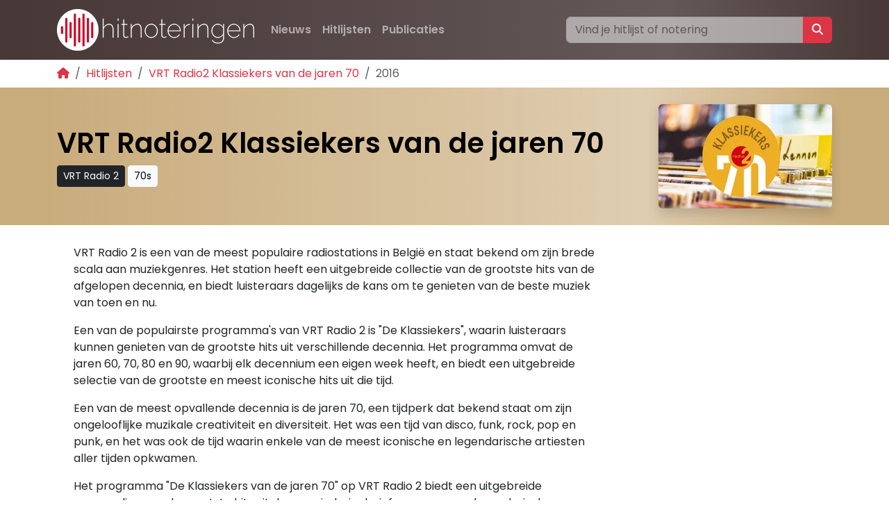

--- FILE ---
content_type: text/html; charset=utf-8
request_url: https://www.hitnoteringen.be/hitlijsten/klassiekers-van-de-jaren-70/2016
body_size: 15043
content:




<!doctype html>
<html lang="nl">
    <head>
            
        
        
        


        <!-- Global site tag (gtag.js) - Google Analytics -->
        
        <script async src="https://www.googletagmanager.com/gtag/js?id=G-MT4NEPDBSQ"></script>
        <script>
          window.dataLayer = window.dataLayer || [];
          function gtag(){dataLayer.push(arguments);}
          gtag('js', new Date());

          gtag('config', 'G-MT4NEPDBSQ');
        </script>
        
        <meta charset="utf-8">
        <meta name="viewport" content="width=device-width, initial-scale=1, shrink-to-fit=no">

        
        <link rel="canonical" href="https://www.hitnoteringen.be/hitlijsten/klassiekers-van-de-jaren-70/2016" />
        

        <link rel="alternate" href="https://www.hitnoteringen.be/hitlijsten/klassiekers-van-de-jaren-70/2016" hreflang="nl-be" />
        <link rel="alternate" href="https://www.hitnoteringen.nl/hitlijsten/klassiekers-van-de-jaren-70/2016" hreflang="nl" />
        <link rel="alternate" href="https://www.chartsfans.de/hitlijsten/klassiekers-van-de-jaren-70/2016" hreflang="de" />
        <link rel="alternate" href="https://www.hitnoteringen.nl/hitlijsten/klassiekers-van-de-jaren-70/2016" hreflang="x-default" />

        <link rel="preconnect" href="https://fonts.googleapis.com">
        <link rel="preconnect" href="https://fonts.gstatic.com" crossorigin>
        <link href="https://fonts.googleapis.com/css2?family=Poppins:wght@400;600&display=swap" rel="stylesheet">

        <link href="https://cdn.jsdelivr.net/npm/bootstrap@5.3.1/dist/css/bootstrap.min.css" rel="stylesheet" integrity="sha384-4bw+/aepP/YC94hEpVNVgiZdgIC5+VKNBQNGCHeKRQN+PtmoHDEXuppvnDJzQIu9" crossorigin="anonymous">
        <link rel="stylesheet" href="https://cdnjs.cloudflare.com/ajax/libs/font-awesome/6.7.1/css/all.min.css" integrity="sha512-5Hs3dF2AEPkpNAR7UiOHba+lRSJNeM2ECkwxUIxC1Q/FLycGTbNapWXB4tP889k5T5Ju8fs4b1P5z/iB4nMfSQ==" crossorigin="anonymous" referrerpolicy="no-referrer" />

        <meta name="keywords" content="Hitlijsten, Hitnoteringen, Allertijden, hitlijst, radio, toplijst, hitparade, hits" />
        <meta name="description" content="Hitnoteringen zet alle hits en hitlijsten op een rij. Van Top 2000 tot Evergreen Top 1000. De grootste verzameling hits uit Nederland en Vlaanderen vind je hier." />

        
            <title>
                
                VRT Radio2 Klassiekers van de jaren 70: De lijst van 2016
                - Hitnoteringen Vlaanderen
            </title>
            
        
        <meta name="keywords" content="Hitlijsten, Hitnoteringen, Allertijden, hitlijst, radio, toplijst, hitparade" />

        <style>

            body {
                font-display: optional;
                font-family: Poppins, sans-serif;
            }

            a, a:hover {
                color: var(--bs-red);
            }

            a:not([class*="btn"]) {
                text-decoration: none;
            }
            a:not([class*="btn"]):hover {
                text-decoration: underline;
            }

            .navbar-nav .btn:hover {
                --bs-bg-opacity: .1;
                background-color: rgba(var(--bs-light-rgb), var(--bs-bg-opacity));
            }
            
            .ratio-3x1 {
                --bs-aspect-ratio: 30%;
            }

            .chart {
                list-style-type: none;
                margin: 0;
                padding: 0;
                display: block;
            }

            .chart li:nth-child(even) {background: #eee;}
            .chart li:nth-child(odd) {background: #FFF;}

            .chart li {
                padding: 0px;
                margin: 0 0 1rem 0;
            }

            .chart__fullwidth > div {
                backdrop-filter: blur(1rem) brightness(60%);
                -webkit-backdrop-filter: blur(1rem) brightness(60%);
            }

            .entry .card {
                background: #f9f9f9;
            }

            .chartentry {
                display: grid;
                justify-content: start;
                grid-template-areas:
                    "pos vw tmb a lnk"
                    "pos aw tmb t lnk";
                grid-template-columns: auto auto auto 1fr;
                grid-gap: 0 5px;
                padding: 10px;
            }

            span.position {
                width: 70px;
                height: 70px;
                background-color: #cd0828;
                display: flex;
                justify-content: center;
                align-items: center;
                font-size: 1.5em;
                font-weight: bold;
                color: #fff;
                grid-area: pos;
            }
            span.position-sm {
                background: #cd0828;
                width: 35px;
                height: 35px;
                font-size: 1em;
                font-weight: bold;
            }

            span.thumbnail { display: none; }
            @media (min-width: 576px) {
                span.thumbnail {
                    display: flex;
                    width: 70px;
                    grid-area: tmb;
                }
            }

            span.vw, span.aw {
                background: #333;
                color: #fff;
                width: 70px;
                height: 35px;
                display: flex;
                justify-content: center;
                align-items: center;
            }

            span.vw {
                grid-area: vw;
            }

            span.aw {
                grid-area: aw;
            }

            span.artiest, span.titel, span.tracklinks {
                display: flex;
                justify-content: left;
                align-items: center;
            }
            span.artiest {
                grid-area: a;
                font-weight: bold;
            }
            span.titel {
                grid-area: t;
            }
            span.tracklinks {
                grid-area: lnk;
            }
            @media (max-width: 576px) {
                span.artiest, span.titel {
                    font-size: 80%;
                }
                span.tracklinks { display: none; }
            }

            .bg-custom {
                
                background-image: linear-gradient(to right, rgb(71, 55, 55), rgb(100,88,88) 75%,rgb(71, 55, 55));
            }

            .c-fa-spotify {
                color: #1DB954;
            }
            .c-fa-youtube {
                color: red;
            }
            .circle-container {
                width: 0.8lh;
                height: 0.8lh;
                border-radius: 50%;
                overflow: hidden;
                
            }
            .flag-svg {      
                width: 100%;
                height: 100%;
                display: block;
            }
            
            #header {
                
                
                background-color: rgb(200, 200, 200); /* Placeholder achtergrondkleur */
                
                
                
            }
            #header .container {
                background: linear-gradient(to right, rgba(200,200,200, 1), rgba(255,255,255, 0.4) 75%, rgba(200,200,200, 1));
                
            }

            h1 { font-weight: bold; }
            h2 { font-weight: bold; font-size: 1.7rem; }
            h3 { font-size: 1.1rem; font-weight: bold; }
            footer h4 { font-weight: bold; }

            ol.breadcrumb { margin-bottom: 0; }

            #search_topbar:focus {
                transition-duration: .3s;
                transition-property: opacity;
                opacity: 1 !important;
            }

            .responsive-object {
                position: relative;
                display: flex;
                justify-content: center;
            }
            
            .responsive-object iframe,
            .responsive-object object,
            .responsive-object embed {
                position: absolute;
                width: 100%;
                height: 100%;
                padding-left: 2em;
                padding-right: 2em;
            }

            @media print {
                ins { display: none !importat; }
                .container {
                    padding-left: unset !important;
                    padding-right: unset !important;
                    max-width: unset !important;
                }
              }
        </style>
        
        
        
        <script async src="https://pagead2.googlesyndication.com/pagead/js/adsbygoogle.js?client=ca-pub-9723271686619427" crossorigin="anonymous"></script>
        
        

        <link rel="apple-touch-icon" sizes="180x180" href="/static/apple-touch-icon.png">
        <link rel="icon" type="image/png" sizes="32x32" href="/static/favicon-32x32.png">
        <link rel="icon" type="image/png" sizes="16x16" href="/static/favicon-16x16.png">
        <link rel="manifest" href="/static/site.webmanifest">
        <link rel="mask-icon" href="/static/safari-pinned-tab.svg" color="#5bbad5">
        <meta name="msapplication-TileColor" content="#00a300">
        <meta name="theme-color" content="#ffffff">

        
        <!-- Hotjar Tracking Code for https://www.hitnoteringen.nl -->
        <script>
            (function(h,o,t,j,a,r){
                h.hj=h.hj||function(){(h.hj.q=h.hj.q||[]).push(arguments)};
                h._hjSettings={hjid:3350570,hjsv:6};
                a=o.getElementsByTagName('head')[0];
                r=o.createElement('script');r.async=1;
                r.src=t+h._hjSettings.hjid+j+h._hjSettings.hjsv;
                a.appendChild(r);
            })(window,document,'https://static.hotjar.com/c/hotjar-','.js?sv=');
        </script>
        
    </head>
    <body class="d-flex flex-column min-vh-100 ">
        <div class="wrapper flex-grow-1">
            
            <div class="container p-0 bg-light">
                <div id="ezoic-pub-ad-placeholder-101"></div>
                <script>
                    ezstandalone.cmd.push(function () {
                        ezstandalone.showAds(101);
                    });
                </script>

                
            </div>
            
            <nav class="navbar navbar-expand-md bg-custom navbar-dark">
                <div class="container">
                    
                    <a class="navbar-brand" href="/"><img alt="Hitnoteringen" height="60" src="/media/images/logo_hitnoteringen_2025_KSTmIs1.height-60.png" width="284"></a>
                    
                    <button class="navbar-toggler" type="button" data-bs-toggle="collapse" data-bs-target="#navbarSupportedContent" aria-controls="navbarSupportedContent" aria-expanded="false" aria-label="Toggle navigation">
                        <span class="navbar-toggler-icon"></span>
                    </button>

                    <div class="collapse navbar-collapse" id="navbarSupportedContent">
                        
                        

<ul class="navbar-nav me-auto mb-2 mb-lg-0">

    <li class="nav-item">
        <a class="btn nav-link fw-bold " href="/nieuws/">Nieuws</a>
        
    </li>

    <li class="nav-item">
        <a class="btn nav-link fw-bold ancestor" href="/hitlijsten/">Hitlijsten</a>
        
    </li>

    <li class="nav-item">
        <a class="btn nav-link fw-bold " href="/publicatie/">Publicaties</a>
        
    </li>

</ul>
                        
                        <div class="row">
                            <form class="input-group" action="/hitlijsten/search" method="get" role="search">
                                <input class="form-control opacity-50" id="search_topbar" name="q" type="search" placeholder="Vind je hitlijst of notering" aria-label="Zoeken">
                                <button class="btn btn-danger" type="submit" value="Zoeken"><i class="fa-solid fa-magnifying-glass"></i></button>
                            </form>
                        </div>
                    </div>
                </div>
            </nav>

            <div class="container py-2 d-print-none">
                <nav aria-label="breadcrumb">
                    <ol class="breadcrumb small">
                        
<li class="breadcrumb-item"><a href="/"><i class="fas fa-home"></i></a></li>
<li class="breadcrumb-item"><a href="/hitlijsten/">Hitlijsten</a></li>
<li class="breadcrumb-item"><a href="/hitlijsten/klassiekers-van-de-jaren-70">VRT Radio2 Klassiekers van de jaren 70</a></li>
<li class="breadcrumb-item active" aria-current="page">2016</li>

                    </ol>
                </nav>
            </div>

            

            



<section id="header">
    <div class="container">
        <div class="d-flex flex-column-reverse flex-md-row align-items-center mb-4 py-4">
            <div class="flex-fill">
                <h1 class="">VRT Radio2 Klassiekers van de jaren 70</h1>
                
                <a class="btn btn-sm btn-dark" href="/publicatie/vrt-radio-2/">VRT Radio 2</a>
                
                
                <a class="btn btn-sm btn-light" href="/hitlijsten/tag/70s">70s</a>
                
            </div>
            <div>
                
                <picture><source srcset="/media/images/VRT_Radio_2_Klassieke_7KsKQie.2e16d0ba.format-avif.fill-250x150.avif" type="image/avif"><source srcset="/media/images/VRT_Radio_2_Klassieke_gaQARob.2e16d0ba.format-webp.fill-250x150.webp" type="image/webp"><img alt="VRT Radio 2 Klassiekers van de jaren 70" class="mb-2 mb-md-0 rounded shadow" height="150" id="header-image" src="/media/images/VRT_Radio_2_Klassieker_D6v2R2u.2e16d0ba.format-jpeg.fill-250x150.jpg" width="250"></picture>
                
            </div>
        </div>
    </div>
</section>


<script>
const img = document.getElementById('header-image');
const canvas = document.createElement('canvas');
const ctx = canvas.getContext('2d');

function getContrastTextColor(rgbColor) {
    const [r, g, b] = rgbColor.match(/\d+/g).map(Number);
    
    // Normaliseer R, G, B naar een schaal van 0 tot 1
    const rNorm = r / 255;
    const gNorm = g / 255;
    const bNorm = b / 255;
  
    // Bereken de luminantie
    const luminance = 0.2126 * rNorm + 0.7152 * gNorm + 0.0722 * bNorm;
  
    // Contrastbeslissing: als luminantie laag is, gebruik wit; anders zwart
    return luminance > 0.5 ? 'black' : 'white';
}

img.onload = () => {
    canvas.width = img.width;
    canvas.height = img.height;
    ctx.drawImage(img, 0, 0, img.width, img.height);

    const imageData = ctx.getImageData(0, 0, img.width, img.height).data;
    let r = 0, g = 0, b = 0;

    // Gemiddelde kleur berekenen
    for (let i = 0; i < imageData.length; i += 4) {
        r += imageData[i];
        g += imageData[i + 1];
        b += imageData[i + 2];
    }

    const pixelCount = imageData.length / 4;
    r = Math.floor(r / pixelCount);
    g = Math.floor(g / pixelCount);
    b = Math.floor(b / pixelCount);

    // CSS injecteren
    const header = document.getElementById('header');
    header.style.background = `rgba(${r}, ${g}, ${b}`;

    const computedStyle = window.getComputedStyle(header);
    const backgroundColor = computedStyle.backgroundColor;
    const textColor = getContrastTextColor(backgroundColor);

    header.style.color = textColor; // Toepassen op tekst
    header.children[0].style.background = `linear-gradient(to right, rgba(${r}, ${g}, ${b}, 1), rgba(255,255,255, 0.4) 75%, rgba(${r}, ${g}, ${b}, 1))`;
};
</script>


<div class="container">

    <section class="d-flex py-1 px-0 px-md-4 flex-md-row flex-column">

        <div class="flex-shrink-1">
            
            <div><p data-block-key="ly4xp">VRT Radio 2 is een van de meest populaire radiostations in België en staat bekend om zijn brede scala aan muziekgenres. Het station heeft een uitgebreide collectie van de grootste hits van de afgelopen decennia, en biedt luisteraars dagelijks de kans om te genieten van de beste muziek van toen en nu.</p><p data-block-key="c4s68">Een van de populairste programma&#x27;s van VRT Radio 2 is &quot;De Klassiekers&quot;, waarin luisteraars kunnen genieten van de grootste hits uit verschillende decennia. Het programma omvat de jaren 60, 70, 80 en 90, waarbij elk decennium een eigen week heeft, en biedt een uitgebreide selectie van de grootste en meest iconische hits uit die tijd.</p><p data-block-key="cp4j9">Een van de meest opvallende decennia is de jaren 70, een tijdperk dat bekend staat om zijn ongelooflijke muzikale creativiteit en diversiteit. Het was een tijd van disco, funk, rock, pop en punk, en het was ook de tijd waarin enkele van de meest iconische en legendarische artiesten aller tijden opkwamen.</p><p data-block-key="9di3g">Het programma &quot;De Klassiekers van de jaren 70&quot; op VRT Radio 2 biedt een uitgebreide verzameling van de grootste hits uit deze periode, inclusief nummers van legendarische artiesten als The Bee Gees, ABBA, Fleetwood Mac, Pink Floyd, Led Zeppelin, David Bowie, Queen, Elton John en vele anderen.</p></div>
                
        </div>

        
        
        <div class="ms-md-2 d-print-none">
            <iframe class="" src="https://open.spotify.com/embed/playlist/7BPWzbVQukLE8hKM84bARd?theme=0" width="" height="352" frameBorder="0" allowfullscreen="" allow="autoplay; clipboard-write; encrypted-media; fullscreen; picture-in-picture" loading="lazy"></iframe>
        </div>
        
    </section>
</div>

<div class="bg-light d-print-none">
    <div class="container">
        <section class="my-4 p-2">
            <h2>Top 3</h2>

            <div class="row">

            
            <div class="col-md-4">
                <div class="card border-0">
                    
                        <img alt="cassette" class="w-100 card-img" height="250" src="/media/images/cassette_SPnsRRi.2e16d0ba.fill-250x250.jpg" width="250">
                    
                    <div class="card-img-overlay">
                        <span class="position rounded">1</span>
                    </div>
                </div>
                
                <div class="card-body chartentry">
                    <span class="artiest text-truncate">Ike &amp; Tina Turner</span>
                    <span class="titel text-truncate">Nutbush City Limits</span>

                </div>
            </div>


            
            <div class="col-md-4">
                <div class="card border-0">
                    
                        <img alt="cassette" class="w-100 card-img" height="250" src="/media/images/cassette_SPnsRRi.2e16d0ba.fill-250x250.jpg" width="250">
                    
                    <div class="card-img-overlay">
                        <span class="position rounded">2</span>
                    </div>
                </div>
                
                <div class="card-body chartentry">
                    <span class="artiest text-truncate">Queen</span>
                    <span class="titel text-truncate">Bohemian Rhapsody</span>

                </div>
            </div>


            
            <div class="col-md-4">
                <div class="card border-0">
                    
                        <img alt="cassette" class="w-100 card-img" height="250" src="/media/images/cassette_SPnsRRi.2e16d0ba.fill-250x250.jpg" width="250">
                    
                    <div class="card-img-overlay">
                        <span class="position rounded">3</span>
                    </div>
                </div>
                
                <div class="card-body chartentry">
                    <span class="artiest text-truncate">The Rolling Stones</span>
                    <span class="titel text-truncate">Angie</span>

                </div>
            </div>


            
        </div>
        </section>
    </div>
</div>

<div class="container">
    
    <div class="d-flex justify-content-between bg-light rounded p-2 mt-4 d-print-none">
        <span class="text-muted">28 oktober 2016</span>

        <nav class="pagination" aria-label="pagination">
            <ul class="pagination">
                
                <li class="page-item"><a href="/hitlijsten/klassiekers-van-de-jaren-70/2015" rel="prev" class="page-link">&laquo; 2015</a></li>
                
                <li class="page-item active"><a href="#" class="page-link">2016</a></li>
                
                <li class="page-item"><a href="/hitlijsten/klassiekers-van-de-jaren-70/2017" rel="next" class="page-link">2017 &raquo;</a></li>
                
            </ul>
        </nav>

        

    </div>
    

    <section class="mt-4">
        <h2>Volledige lijst</h2>
        <ol class="chart" itemscope itemtype="https://schema.org/MusicPlaylist">
            <meta itemprop="name" content="VRT Radio2 Klassiekers van de jaren 70 editie 2016"/>
            <meta itemprop="numTracks" content="70"/>
            
            <li class="entry" itemprop="track" itemscope itemtype="https://schema.org/MusicRecording">
                <div class="card border-0">
                    <div class="card-body chartentry">
                        <span class="position rounded">1</span>
                        
                        
                        
                        <span class="thumbnail"><img src="/static/waveform150.png" width="70" height="70"
                                                    alt="Geen albumhoes"></span>
                        
                        <span class="artiest text-truncate" itemprop="byArtist">Ike &amp; Tina Turner</span>
                        <span class="titel text-truncate" itemprop="name">Nutbush City Limits</span>
                        <span class="tracklinks d-print-none">
                            
                            <span class="spotify"><a
                                    href="https://open.spotify.com/track/06yREZ9X92R2e9RJpdzZ2O" target="_blank" class="p-1"><i
                                    class="fa-2x fab fa-spotify c-fa-spotify"></i></a></span>
                            <span class="youtube"><a
                                    href="https://www.youtube.com/watch?v=ykRkMc623es" target="_blank" class="p-1"><i
                                    class="fa-2x fab fa-youtube c-fa-youtube"></i></a></span>
                        </span>

                    </div>
                </div>
            </li>
            
            <li class="entry" itemprop="track" itemscope itemtype="https://schema.org/MusicRecording">
                <div class="card border-0">
                    <div class="card-body chartentry">
                        <span class="position rounded">2</span>
                        
                        
                        
                        <span class="thumbnail"><img src="/static/waveform150.png" width="70" height="70"
                                                    alt="Geen albumhoes"></span>
                        
                        <span class="artiest text-truncate" itemprop="byArtist">Queen</span>
                        <span class="titel text-truncate" itemprop="name">Bohemian Rhapsody</span>
                        <span class="tracklinks d-print-none">
                            
                            <span class="spotify"><a
                                    href="https://open.spotify.com/track/1pwE0jB6MTtTWx8fzqriAj" target="_blank" class="p-1"><i
                                    class="fa-2x fab fa-spotify c-fa-spotify"></i></a></span>
                            <span class="youtube"><a
                                    href="https://www.youtube.com/watch?v=fJ9rUzIMcZQ" target="_blank" class="p-1"><i
                                    class="fa-2x fab fa-youtube c-fa-youtube"></i></a></span>
                        </span>

                    </div>
                </div>
            </li>
            
            <li class="entry" itemprop="track" itemscope itemtype="https://schema.org/MusicRecording">
                <div class="card border-0">
                    <div class="card-body chartentry">
                        <span class="position rounded">3</span>
                        
                        
                        
                        <span class="thumbnail"><img src="/static/waveform150.png" width="70" height="70"
                                                    alt="Geen albumhoes"></span>
                        
                        <span class="artiest text-truncate" itemprop="byArtist">The Rolling Stones</span>
                        <span class="titel text-truncate" itemprop="name">Angie</span>
                        <span class="tracklinks d-print-none">
                            
                            <span class="spotify"><a
                                    href="https://open.spotify.com/track/5jbneWgeNyiKnNjsPwpWUp" target="_blank" class="p-1"><i
                                    class="fa-2x fab fa-spotify c-fa-spotify"></i></a></span>
                            <span class="youtube"><a
                                    href="https://www.youtube.com/watch?v=RcZn2-bGXqQ" target="_blank" class="p-1"><i
                                    class="fa-2x fab fa-youtube c-fa-youtube"></i></a></span>
                        </span>

                    </div>
                </div>
            </li>
            
            <li class="entry" itemprop="track" itemscope itemtype="https://schema.org/MusicRecording">
                <div class="card border-0">
                    <div class="card-body chartentry">
                        <span class="position rounded">4</span>
                        
                        
                        
                        <span class="thumbnail"><img src="/static/waveform150.png" width="70" height="70"
                                                    alt="Geen albumhoes"></span>
                        
                        <span class="artiest text-truncate" itemprop="byArtist">ABBA</span>
                        <span class="titel text-truncate" itemprop="name">Dancing Queen</span>
                        <span class="tracklinks d-print-none">
                            
                            <span class="spotify"><a
                                    href="https://open.spotify.com/track/2rgqPSIRAfaO2MGo9smdSX" target="_blank" class="p-1"><i
                                    class="fa-2x fab fa-spotify c-fa-spotify"></i></a></span>
                            <span class="youtube"><a
                                    href="https://www.youtube.com/watch?v=xFrGuyw1V8s" target="_blank" class="p-1"><i
                                    class="fa-2x fab fa-youtube c-fa-youtube"></i></a></span>
                        </span>

                    </div>
                </div>
            </li>
            
            <li class="entry" itemprop="track" itemscope itemtype="https://schema.org/MusicRecording">
                <div class="card border-0">
                    <div class="card-body chartentry">
                        <span class="position rounded">5</span>
                        
                        
                        
                        <span class="thumbnail"><img src="https://coverartarchive.org/release/1e2b41d6-f089-418d-a69f-2ea72fbbc74c/12276842990-250.jpg" loading="lazy" width="70"
                                                    height="70"></span>
                        
                        <span class="artiest text-truncate" itemprop="byArtist">Barry White</span>
                        <span class="titel text-truncate" itemprop="name">You’re the First, the Last, My Everything</span>
                        <span class="tracklinks d-print-none">
                            
                            <span class="spotify"><a
                                    href="https://open.spotify.com/track/2shH36IytTvWBMMQi1KhNL" target="_blank" class="p-1"><i
                                    class="fa-2x fab fa-spotify c-fa-spotify"></i></a></span>
                            <span class="youtube"><a
                                    href="https://www.youtube.com/watch?v=Fcd3XuQwDQQ" target="_blank" class="p-1"><i
                                    class="fa-2x fab fa-youtube c-fa-youtube"></i></a></span>
                        </span>

                    </div>
                </div>
            </li>
            
            <li class="entry" itemprop="track" itemscope itemtype="https://schema.org/MusicRecording">
                <div class="card border-0">
                    <div class="card-body chartentry">
                        <span class="position rounded">6</span>
                        
                        
                        
                        <span class="thumbnail"><img src="/static/waveform150.png" width="70" height="70"
                                                    alt="Geen albumhoes"></span>
                        
                        <span class="artiest text-truncate" itemprop="byArtist">Cockney Rebel</span>
                        <span class="titel text-truncate" itemprop="name">Sebastian</span>
                        <span class="tracklinks d-print-none">
                            
                            <span class="spotify"><a
                                    href="https://open.spotify.com/track/46B0KDDMttNDOu0tvstfmB" target="_blank" class="p-1"><i
                                    class="fa-2x fab fa-spotify c-fa-spotify"></i></a></span>
                            <span class="youtube"><a
                                    href="https://www.youtube.com/watch?v=4oc0kVZJlwI" target="_blank" class="p-1"><i
                                    class="fa-2x fab fa-youtube c-fa-youtube"></i></a></span>
                        </span>

                    </div>
                </div>
            </li>
            
            <li class="entry" itemprop="track" itemscope itemtype="https://schema.org/MusicRecording">
                <div class="card border-0">
                    <div class="card-body chartentry">
                        <span class="position rounded">7</span>
                        
                        
                        
                        <span class="thumbnail"><img src="/static/waveform150.png" width="70" height="70"
                                                    alt="Geen albumhoes"></span>
                        
                        <span class="artiest text-truncate" itemprop="byArtist">Meat Loaf</span>
                        <span class="titel text-truncate" itemprop="name">Paradise by the Dashboard Light</span>
                        <span class="tracklinks d-print-none">
                            
                            <span class="spotify"><a
                                    href="https://open.spotify.com/track/2g7gviEeJr6pyxO7G35EWQ" target="_blank" class="p-1"><i
                                    class="fa-2x fab fa-spotify c-fa-spotify"></i></a></span>
                            <span class="youtube"><a
                                    href="https://www.youtube.com/watch?v=C11MzbEcHlw" target="_blank" class="p-1"><i
                                    class="fa-2x fab fa-youtube c-fa-youtube"></i></a></span>
                        </span>

                    </div>
                </div>
            </li>
            
            <li class="entry" itemprop="track" itemscope itemtype="https://schema.org/MusicRecording">
                <div class="card border-0">
                    <div class="card-body chartentry">
                        <span class="position rounded">8</span>
                        
                        
                        
                        <span class="thumbnail"><img src="https://coverartarchive.org/release/3f223a88-a852-3b83-9130-b4365cc1b036/2688099919-250.jpg" loading="lazy" width="70"
                                                    height="70"></span>
                        
                        <span class="artiest text-truncate" itemprop="byArtist">Eagles</span>
                        <span class="titel text-truncate" itemprop="name">Hotel California</span>
                        <span class="tracklinks d-print-none">
                            
                            <span class="spotify"><a
                                    href="https://open.spotify.com/track/40riOy7x9W7GXjyGp4pjAv" target="_blank" class="p-1"><i
                                    class="fa-2x fab fa-spotify c-fa-spotify"></i></a></span>
                            <span class="youtube"><a
                                    href="https://www.youtube.com/watch?v=BciS5krYL80" target="_blank" class="p-1"><i
                                    class="fa-2x fab fa-youtube c-fa-youtube"></i></a></span>
                        </span>

                    </div>
                </div>
            </li>
            
            <li class="entry" itemprop="track" itemscope itemtype="https://schema.org/MusicRecording">
                <div class="card border-0">
                    <div class="card-body chartentry">
                        <span class="position rounded">9</span>
                        
                        
                        
                        <span class="thumbnail"><img src="/static/waveform150.png" width="70" height="70"
                                                    alt="Geen albumhoes"></span>
                        
                        <span class="artiest text-truncate" itemprop="byArtist">Deep Purple</span>
                        <span class="titel text-truncate" itemprop="name">Child in Time</span>
                        <span class="tracklinks d-print-none">
                            
                            <span class="spotify"><a
                                    href="https://open.spotify.com/track/573Z2Dty5epeNgKsgoDOlr" target="_blank" class="p-1"><i
                                    class="fa-2x fab fa-spotify c-fa-spotify"></i></a></span>
                            <span class="youtube"><a
                                    href="https://www.youtube.com/watch?v=OorZcOzNcgE" target="_blank" class="p-1"><i
                                    class="fa-2x fab fa-youtube c-fa-youtube"></i></a></span>
                        </span>

                    </div>
                </div>
            </li>
            
            <li class="entry" itemprop="track" itemscope itemtype="https://schema.org/MusicRecording">
                <div class="card border-0">
                    <div class="card-body chartentry">
                        <span class="position rounded">10</span>
                        
                        
                        
                        <span class="thumbnail"><img src="https://coverartarchive.org/release/2eae62f4-f4b6-3a6b-89aa-a956a5279ce2/22190948329-250.jpg" loading="lazy" width="70"
                                                    height="70"></span>
                        
                        <span class="artiest text-truncate" itemprop="byArtist">Dire Straits</span>
                        <span class="titel text-truncate" itemprop="name">Sultans of Swing</span>
                        <span class="tracklinks d-print-none">
                            
                            <span class="spotify"><a
                                    href="https://open.spotify.com/track/6cr6UDpkjEaMQ80OjWqEBQ" target="_blank" class="p-1"><i
                                    class="fa-2x fab fa-spotify c-fa-spotify"></i></a></span>
                            <span class="youtube"><a
                                    href="https://www.youtube.com/watch?v=h0ffIJ7ZO4U" target="_blank" class="p-1"><i
                                    class="fa-2x fab fa-youtube c-fa-youtube"></i></a></span>
                        </span>

                    </div>
                </div>
            </li>
            
            <li class="entry" itemprop="track" itemscope itemtype="https://schema.org/MusicRecording">
                <div class="card border-0">
                    <div class="card-body chartentry">
                        <span class="position rounded">11</span>
                        
                        
                        
                        <span class="thumbnail"><img src="/static/waveform150.png" width="70" height="70"
                                                    alt="Geen albumhoes"></span>
                        
                        <span class="artiest text-truncate" itemprop="byArtist">John Lennon</span>
                        <span class="titel text-truncate" itemprop="name">Imagine</span>
                        <span class="tracklinks d-print-none">
                            
                            <span class="spotify"><a
                                    href="https://open.spotify.com/track/7pKfPomDEeI4TPT6EOYjn9" target="_blank" class="p-1"><i
                                    class="fa-2x fab fa-spotify c-fa-spotify"></i></a></span>
                            <span class="youtube"><a
                                    href="https://www.youtube.com/watch?v=YkgkThdzX-8" target="_blank" class="p-1"><i
                                    class="fa-2x fab fa-youtube c-fa-youtube"></i></a></span>
                        </span>

                    </div>
                </div>
            </li>
            
            <li class="entry" itemprop="track" itemscope itemtype="https://schema.org/MusicRecording">
                <div class="card border-0">
                    <div class="card-body chartentry">
                        <span class="position rounded">12</span>
                        
                        
                        
                        <span class="thumbnail"><img src="https://coverartarchive.org/release/f8662dc2-255c-417e-bc2c-25bc9bb45fec/8069818168-250.jpg" loading="lazy" width="70"
                                                    height="70"></span>
                        
                        <span class="artiest text-truncate" itemprop="byArtist">Golden Earring</span>
                        <span class="titel text-truncate" itemprop="name">Radar Love</span>
                        <span class="tracklinks d-print-none">
                            
                            <span class="spotify"><a
                                    href="https://open.spotify.com/track/4Zau4QvgyxWiWQ5KQrwL43" target="_blank" class="p-1"><i
                                    class="fa-2x fab fa-spotify c-fa-spotify"></i></a></span>
                            <span class="youtube"><a
                                    href="https://www.youtube.com/watch?v=Sm1q1XoN_Qo" target="_blank" class="p-1"><i
                                    class="fa-2x fab fa-youtube c-fa-youtube"></i></a></span>
                        </span>

                    </div>
                </div>
            </li>
            
            <li class="entry" itemprop="track" itemscope itemtype="https://schema.org/MusicRecording">
                <div class="card border-0">
                    <div class="card-body chartentry">
                        <span class="position rounded">13</span>
                        
                        
                        
                        <span class="thumbnail"><img src="/static/waveform150.png" width="70" height="70"
                                                    alt="Geen albumhoes"></span>
                        
                        <span class="artiest text-truncate" itemprop="byArtist">Led Zeppelin</span>
                        <span class="titel text-truncate" itemprop="name">Stairway to Heaven</span>
                        <span class="tracklinks d-print-none">
                            
                            <span class="spotify"><a
                                    href="https://open.spotify.com/track/5CQ30WqJwcep0pYcV4AMNc" target="_blank" class="p-1"><i
                                    class="fa-2x fab fa-spotify c-fa-spotify"></i></a></span>
                            <span class="youtube"><a
                                    href="https://www.youtube.com/watch?v=QkF3oxziUI4" target="_blank" class="p-1"><i
                                    class="fa-2x fab fa-youtube c-fa-youtube"></i></a></span>
                        </span>

                    </div>
                </div>
            </li>
            
            <li class="entry" itemprop="track" itemscope itemtype="https://schema.org/MusicRecording">
                <div class="card border-0">
                    <div class="card-body chartentry">
                        <span class="position rounded">14</span>
                        
                        
                        
                        <span class="thumbnail"><img src="/static/waveform150.png" width="70" height="70"
                                                    alt="Geen albumhoes"></span>
                        
                        <span class="artiest text-truncate" itemprop="byArtist">John Travolta &amp; Olivia Newton‐John</span>
                        <span class="titel text-truncate" itemprop="name">You’re the One That I Want</span>
                        <span class="tracklinks d-print-none">
                            
                            <span class="spotify"><a
                                    href="https://open.spotify.com/track/0B9x2BRHqj3Qer7biM3pU3" target="_blank" class="p-1"><i
                                    class="fa-2x fab fa-spotify c-fa-spotify"></i></a></span>
                            <span class="youtube"><a
                                    href="https://www.youtube.com/watch?v=itRFjzQICJU" target="_blank" class="p-1"><i
                                    class="fa-2x fab fa-youtube c-fa-youtube"></i></a></span>
                        </span>

                    </div>
                </div>
            </li>
            
            <li class="entry" itemprop="track" itemscope itemtype="https://schema.org/MusicRecording">
                <div class="card border-0">
                    <div class="card-body chartentry">
                        <span class="position rounded">15</span>
                        
                        
                        
                        <span class="thumbnail"><img src="/static/waveform150.png" width="70" height="70"
                                                    alt="Geen albumhoes"></span>
                        
                        <span class="artiest text-truncate" itemprop="byArtist">Peter Maffay</span>
                        <span class="titel text-truncate" itemprop="name">Du</span>
                        <span class="tracklinks d-print-none">
                            
                            <span class="spotify"><a
                                    href="https://open.spotify.com/track/68AW7FgNChjrppIOZmCX6J" target="_blank" class="p-1"><i
                                    class="fa-2x fab fa-spotify c-fa-spotify"></i></a></span>
                            <span class="youtube"><a
                                    href="https://www.youtube.com/watch?v=iy-nr1L_YrY" target="_blank" class="p-1"><i
                                    class="fa-2x fab fa-youtube c-fa-youtube"></i></a></span>
                        </span>

                    </div>
                </div>
            </li>
            
            <li class="entry" itemprop="track" itemscope itemtype="https://schema.org/MusicRecording">
                <div class="card border-0">
                    <div class="card-body chartentry">
                        <span class="position rounded">16</span>
                        
                        
                        
                        <span class="thumbnail"><img src="/static/waveform150.png" width="70" height="70"
                                                    alt="Geen albumhoes"></span>
                        
                        <span class="artiest text-truncate" itemprop="byArtist">Creedence Clearwater Revival</span>
                        <span class="titel text-truncate" itemprop="name">Have You Ever Seen the Rain</span>
                        <span class="tracklinks d-print-none">
                            
                            <span class="spotify"><a
                                    href="https://open.spotify.com/track/5DnT9a5IM3eMjKgXTWVJvi" target="_blank" class="p-1"><i
                                    class="fa-2x fab fa-spotify c-fa-spotify"></i></a></span>
                            <span class="youtube"><a
                                    href="https://www.youtube.com/watch?v=JnuB_DjhC0M" target="_blank" class="p-1"><i
                                    class="fa-2x fab fa-youtube c-fa-youtube"></i></a></span>
                        </span>

                    </div>
                </div>
            </li>
            
            <li class="entry" itemprop="track" itemscope itemtype="https://schema.org/MusicRecording">
                <div class="card border-0">
                    <div class="card-body chartentry">
                        <span class="position rounded">17</span>
                        
                        
                        
                        <span class="thumbnail"><img src="/static/waveform150.png" width="70" height="70"
                                                    alt="Geen albumhoes"></span>
                        
                        <span class="artiest text-truncate" itemprop="byArtist">Neil Diamond</span>
                        <span class="titel text-truncate" itemprop="name">I Am… I Said</span>
                        <span class="tracklinks d-print-none">
                            
                            <span class="spotify"><a
                                    href="https://open.spotify.com/track/67nKQBktGIafE3DBW3Cbe4" target="_blank" class="p-1"><i
                                    class="fa-2x fab fa-spotify c-fa-spotify"></i></a></span>
                            <span class="youtube"><a
                                    href="https://www.youtube.com/watch?v=QhEaHcQgyLs" target="_blank" class="p-1"><i
                                    class="fa-2x fab fa-youtube c-fa-youtube"></i></a></span>
                        </span>

                    </div>
                </div>
            </li>
            
            <li class="entry" itemprop="track" itemscope itemtype="https://schema.org/MusicRecording">
                <div class="card border-0">
                    <div class="card-body chartentry">
                        <span class="position rounded">18</span>
                        
                        
                        
                        <span class="thumbnail"><img src="/static/waveform150.png" width="70" height="70"
                                                    alt="Geen albumhoes"></span>
                        
                        <span class="artiest text-truncate" itemprop="byArtist">Fleetwood Mac</span>
                        <span class="titel text-truncate" itemprop="name">Go Your Own Way</span>
                        <span class="tracklinks d-print-none">
                            
                            <span class="spotify"><a
                                    href="https://open.spotify.com/track/4xh7W7tlNMIczFhupCPniY" target="_blank" class="p-1"><i
                                    class="fa-2x fab fa-spotify c-fa-spotify"></i></a></span>
                            <span class="youtube"><a
                                    href="https://www.youtube.com/watch?v=0GN2kpBoFs4" target="_blank" class="p-1"><i
                                    class="fa-2x fab fa-youtube c-fa-youtube"></i></a></span>
                        </span>

                    </div>
                </div>
            </li>
            
            <li class="entry" itemprop="track" itemscope itemtype="https://schema.org/MusicRecording">
                <div class="card border-0">
                    <div class="card-body chartentry">
                        <span class="position rounded">19</span>
                        
                        
                        
                        <span class="thumbnail"><img src="/static/waveform150.png" width="70" height="70"
                                                    alt="Geen albumhoes"></span>
                        
                        <span class="artiest text-truncate" itemprop="byArtist">Queen</span>
                        <span class="titel text-truncate" itemprop="name">Don’t Stop Me Now</span>
                        <span class="tracklinks d-print-none">
                            
                            <span class="spotify"><a
                                    href="https://open.spotify.com/track/7hQJA50XrCWABAu5v6QZ4i" target="_blank" class="p-1"><i
                                    class="fa-2x fab fa-spotify c-fa-spotify"></i></a></span>
                            <span class="youtube"><a
                                    href="https://www.youtube.com/watch?v=HgzGwKwLmgM" target="_blank" class="p-1"><i
                                    class="fa-2x fab fa-youtube c-fa-youtube"></i></a></span>
                        </span>

                    </div>
                </div>
            </li>
            
            <li class="entry" itemprop="track" itemscope itemtype="https://schema.org/MusicRecording">
                <div class="card border-0">
                    <div class="card-body chartentry">
                        <span class="position rounded">20</span>
                        
                        
                        
                        <span class="thumbnail"><img src="/static/waveform150.png" width="70" height="70"
                                                    alt="Geen albumhoes"></span>
                        
                        <span class="artiest text-truncate" itemprop="byArtist">The Beatles</span>
                        <span class="titel text-truncate" itemprop="name">Let It Be</span>
                        <span class="tracklinks d-print-none">
                            
                            <span class="spotify"><a
                                    href="https://open.spotify.com/track/2dTIQ0acrLv9cazhWyb6P5" target="_blank" class="p-1"><i
                                    class="fa-2x fab fa-spotify c-fa-spotify"></i></a></span>
                            <span class="youtube"><a
                                    href="https://www.youtube.com/watch?v=QDYfEBY9NM4" target="_blank" class="p-1"><i
                                    class="fa-2x fab fa-youtube c-fa-youtube"></i></a></span>
                        </span>

                    </div>
                </div>
            </li>
            
            <li class="entry" itemprop="track" itemscope itemtype="https://schema.org/MusicRecording">
                <div class="card border-0">
                    <div class="card-body chartentry">
                        <span class="position rounded">21</span>
                        
                        
                        
                        <span class="thumbnail"><img src="/static/waveform150.png" width="70" height="70"
                                                    alt="Geen albumhoes"></span>
                        
                        <span class="artiest text-truncate" itemprop="byArtist">Iggy Pop</span>
                        <span class="titel text-truncate" itemprop="name">The Passenger</span>
                        <span class="tracklinks d-print-none">
                            
                            <span class="spotify"><a
                                    href="https://open.spotify.com/track/15BQ7vEDv2LJuh8TxWIhtd" target="_blank" class="p-1"><i
                                    class="fa-2x fab fa-spotify c-fa-spotify"></i></a></span>
                            <span class="youtube"><a
                                    href="https://www.youtube.com/watch?v=-fWw7FE9tTo" target="_blank" class="p-1"><i
                                    class="fa-2x fab fa-youtube c-fa-youtube"></i></a></span>
                        </span>

                    </div>
                </div>
            </li>
            
            <li class="entry" itemprop="track" itemscope itemtype="https://schema.org/MusicRecording">
                <div class="card border-0">
                    <div class="card-body chartentry">
                        <span class="position rounded">22</span>
                        
                        
                        
                        <span class="thumbnail"><img src="/static/waveform150.png" width="70" height="70"
                                                    alt="Geen albumhoes"></span>
                        
                        <span class="artiest text-truncate" itemprop="byArtist">Eric Clapton</span>
                        <span class="titel text-truncate" itemprop="name">Wonderful Tonight</span>
                        <span class="tracklinks d-print-none">
                            
                            <span class="spotify"><a
                                    href="https://open.spotify.com/track/6zC0mpGYwbNTpk9SKwh08f" target="_blank" class="p-1"><i
                                    class="fa-2x fab fa-spotify c-fa-spotify"></i></a></span>
                            <span class="youtube"><a
                                    href="https://www.youtube.com/watch?v=eiNpAyBuCd0" target="_blank" class="p-1"><i
                                    class="fa-2x fab fa-youtube c-fa-youtube"></i></a></span>
                        </span>

                    </div>
                </div>
            </li>
            
            <li class="entry" itemprop="track" itemscope itemtype="https://schema.org/MusicRecording">
                <div class="card border-0">
                    <div class="card-body chartentry">
                        <span class="position rounded">23</span>
                        
                        
                        
                        <span class="thumbnail"><img src="https://coverartarchive.org/release/9fc3c3cc-a2c2-4419-b634-4f5abd9a032a/2001248070-250.jpg" loading="lazy" width="70"
                                                    height="70"></span>
                        
                        <span class="artiest text-truncate" itemprop="byArtist">Electric Light Orchestra</span>
                        <span class="titel text-truncate" itemprop="name">Mr. Blue Sky</span>
                        <span class="tracklinks d-print-none">
                            
                            <span class="spotify"><a
                                    href="https://open.spotify.com/track/2RlgNHKcydI9sayD2Df2xp" target="_blank" class="p-1"><i
                                    class="fa-2x fab fa-spotify c-fa-spotify"></i></a></span>
                            <span class="youtube"><a
                                    href="https://www.youtube.com/watch?v=aQUlA8Hcv4s" target="_blank" class="p-1"><i
                                    class="fa-2x fab fa-youtube c-fa-youtube"></i></a></span>
                        </span>

                    </div>
                </div>
            </li>
            
            <li class="entry" itemprop="track" itemscope itemtype="https://schema.org/MusicRecording">
                <div class="card border-0">
                    <div class="card-body chartentry">
                        <span class="position rounded">24</span>
                        
                        
                        
                        <span class="thumbnail"><img src="https://coverartarchive.org/release/1dc96fd2-8022-492c-9de0-99c917656fb0/7931410096-250.jpg" loading="lazy" width="70"
                                                    height="70"></span>
                        
                        <span class="artiest text-truncate" itemprop="byArtist">Bee Gees</span>
                        <span class="titel text-truncate" itemprop="name">Stayin’ Alive</span>
                        <span class="tracklinks d-print-none">
                            
                            <span class="spotify"><a
                                    href="https://open.spotify.com/track/3mRM4NM8iO7UBqrSigCQFH" target="_blank" class="p-1"><i
                                    class="fa-2x fab fa-spotify c-fa-spotify"></i></a></span>
                            <span class="youtube"><a
                                    href="https://www.youtube.com/watch?v=I_izvAbhExY" target="_blank" class="p-1"><i
                                    class="fa-2x fab fa-youtube c-fa-youtube"></i></a></span>
                        </span>

                    </div>
                </div>
            </li>
            
            <li class="entry" itemprop="track" itemscope itemtype="https://schema.org/MusicRecording">
                <div class="card border-0">
                    <div class="card-body chartentry">
                        <span class="position rounded">25</span>
                        
                        
                        
                        <span class="thumbnail"><img src="/static/waveform150.png" width="70" height="70"
                                                    alt="Geen albumhoes"></span>
                        
                        <span class="artiest text-truncate" itemprop="byArtist">Lynn Anderson</span>
                        <span class="titel text-truncate" itemprop="name">Rose Garden</span>
                        <span class="tracklinks d-print-none">
                            
                            <span class="spotify"><a
                                    href="https://open.spotify.com/track/5YwgJ6lpZ3SiAQwBEpjqey" target="_blank" class="p-1"><i
                                    class="fa-2x fab fa-spotify c-fa-spotify"></i></a></span>
                            <span class="youtube"><a
                                    href="https://www.youtube.com/watch?v=2-eclUz-RYI" target="_blank" class="p-1"><i
                                    class="fa-2x fab fa-youtube c-fa-youtube"></i></a></span>
                        </span>

                    </div>
                </div>
            </li>
            
            <li class="entry" itemprop="track" itemscope itemtype="https://schema.org/MusicRecording">
                <div class="card border-0">
                    <div class="card-body chartentry">
                        <span class="position rounded">26</span>
                        
                        
                        
                        <span class="thumbnail"><img src="https://coverartarchive.org/release/828fe682-bfbf-4ad0-bebd-77de8c937394/13430169496-250.jpg" loading="lazy" width="70"
                                                    height="70"></span>
                        
                        <span class="artiest text-truncate" itemprop="byArtist">Elton John</span>
                        <span class="titel text-truncate" itemprop="name">Your Song</span>
                        <span class="tracklinks d-print-none">
                            
                            <span class="spotify"><a
                                    href="https://open.spotify.com/track/17VegeBoHvMlIByrdu64KR" target="_blank" class="p-1"><i
                                    class="fa-2x fab fa-spotify c-fa-spotify"></i></a></span>
                            <span class="youtube"><a
                                    href="https://www.youtube.com/watch?v=GlPlfCy1urI" target="_blank" class="p-1"><i
                                    class="fa-2x fab fa-youtube c-fa-youtube"></i></a></span>
                        </span>

                    </div>
                </div>
            </li>
            
            <li class="entry" itemprop="track" itemscope itemtype="https://schema.org/MusicRecording">
                <div class="card border-0">
                    <div class="card-body chartentry">
                        <span class="position rounded">27</span>
                        
                        
                        
                        <span class="thumbnail"><img src="https://coverartarchive.org/release/791f3907-f971-4fa2-96c1-e3961ee56b22/22721660113-250.jpg" loading="lazy" width="70"
                                                    height="70"></span>
                        
                        <span class="artiest text-truncate" itemprop="byArtist">AC/DC</span>
                        <span class="titel text-truncate" itemprop="name">Highway to Hell</span>
                        <span class="tracklinks d-print-none">
                            
                            <span class="spotify"><a
                                    href="https://open.spotify.com/track/2zYzyRzz6pRmhPzyfMEC8s" target="_blank" class="p-1"><i
                                    class="fa-2x fab fa-spotify c-fa-spotify"></i></a></span>
                            <span class="youtube"><a
                                    href="https://www.youtube.com/watch?v=gEPmA3USJdI" target="_blank" class="p-1"><i
                                    class="fa-2x fab fa-youtube c-fa-youtube"></i></a></span>
                        </span>

                    </div>
                </div>
            </li>
            
            <li class="entry" itemprop="track" itemscope itemtype="https://schema.org/MusicRecording">
                <div class="card border-0">
                    <div class="card-body chartentry">
                        <span class="position rounded">28</span>
                        
                        
                        
                        <span class="thumbnail"><img src="/static/waveform150.png" width="70" height="70"
                                                    alt="Geen albumhoes"></span>
                        
                        <span class="artiest text-truncate" itemprop="byArtist">The Doors</span>
                        <span class="titel text-truncate" itemprop="name">Riders on the Storm</span>
                        <span class="tracklinks d-print-none">
                            
                            <span class="spotify"><a
                                    href="https://open.spotify.com/track/14XWXWv5FoCbFzLksawpEe" target="_blank" class="p-1"><i
                                    class="fa-2x fab fa-spotify c-fa-spotify"></i></a></span>
                            <span class="youtube"><a
                                    href="https://www.youtube.com/watch?v=iv8GW1GaoIc" target="_blank" class="p-1"><i
                                    class="fa-2x fab fa-youtube c-fa-youtube"></i></a></span>
                        </span>

                    </div>
                </div>
            </li>
            
            <li class="entry" itemprop="track" itemscope itemtype="https://schema.org/MusicRecording">
                <div class="card border-0">
                    <div class="card-body chartentry">
                        <span class="position rounded">29</span>
                        
                        
                        
                        <span class="thumbnail"><img src="/static/waveform150.png" width="70" height="70"
                                                    alt="Geen albumhoes"></span>
                        
                        <span class="artiest text-truncate" itemprop="byArtist">Nicole &amp; Hugo</span>
                        <span class="titel text-truncate" itemprop="name">Goeiemorgen morgen</span>
                        <span class="tracklinks d-print-none">
                            
                            <span class="spotify"><a
                                    href="https://open.spotify.com/track/6qHGk8bvidnocLEbp2fyKc" target="_blank" class="p-1"><i
                                    class="fa-2x fab fa-spotify c-fa-spotify"></i></a></span>
                            <span class="youtube"><a
                                    href="https://www.youtube.com/watch?v=R1JY2uD-R4o" target="_blank" class="p-1"><i
                                    class="fa-2x fab fa-youtube c-fa-youtube"></i></a></span>
                        </span>

                    </div>
                </div>
            </li>
            
            <li class="entry" itemprop="track" itemscope itemtype="https://schema.org/MusicRecording">
                <div class="card border-0">
                    <div class="card-body chartentry">
                        <span class="position rounded">30</span>
                        
                        
                        
                        <span class="thumbnail"><img src="/static/waveform150.png" width="70" height="70"
                                                    alt="Geen albumhoes"></span>
                        
                        <span class="artiest text-truncate" itemprop="byArtist">Les Poppys</span>
                        <span class="titel text-truncate" itemprop="name">Non, non rien n’a changé</span>
                        <span class="tracklinks d-print-none">
                            
                            <span class="spotify"><a
                                    href="https://open.spotify.com/track/1fxoAloBlcKe3t49QwIL4m" target="_blank" class="p-1"><i
                                    class="fa-2x fab fa-spotify c-fa-spotify"></i></a></span>
                            <span class="youtube"><a
                                    href="https://www.youtube.com/watch?v=V9Po8lSIKww" target="_blank" class="p-1"><i
                                    class="fa-2x fab fa-youtube c-fa-youtube"></i></a></span>
                        </span>

                    </div>
                </div>
            </li>
            
            <li class="entry" itemprop="track" itemscope itemtype="https://schema.org/MusicRecording">
                <div class="card border-0">
                    <div class="card-body chartentry">
                        <span class="position rounded">31</span>
                        
                        
                        
                        <span class="thumbnail"><img src="https://coverartarchive.org/release/62ae2908-5d05-4031-b507-c8329d3d8f75/11292737360-250.jpg" loading="lazy" width="70"
                                                    height="70"></span>
                        
                        <span class="artiest text-truncate" itemprop="byArtist">Black Sabbath</span>
                        <span class="titel text-truncate" itemprop="name">Paranoid</span>
                        <span class="tracklinks d-print-none">
                            
                            <span class="spotify"><a
                                    href="https://open.spotify.com/track/3L8WgDYS5TtwbyxOPSAiFf" target="_blank" class="p-1"><i
                                    class="fa-2x fab fa-spotify c-fa-spotify"></i></a></span>
                            <span class="youtube"><a
                                    href="https://www.youtube.com/watch?v=0qanF-91aJo" target="_blank" class="p-1"><i
                                    class="fa-2x fab fa-youtube c-fa-youtube"></i></a></span>
                        </span>

                    </div>
                </div>
            </li>
            
            <li class="entry" itemprop="track" itemscope itemtype="https://schema.org/MusicRecording">
                <div class="card border-0">
                    <div class="card-body chartentry">
                        <span class="position rounded">32</span>
                        
                        
                        
                        <span class="thumbnail"><img src="/static/waveform150.png" width="70" height="70"
                                                    alt="Geen albumhoes"></span>
                        
                        <span class="artiest text-truncate" itemprop="byArtist">Claude François</span>
                        <span class="titel text-truncate" itemprop="name">Alexandrie Alexandra</span>
                        <span class="tracklinks d-print-none">
                            
                            <span class="spotify"><a
                                    href="https://open.spotify.com/track/35jK3rPCyBf1bUCJTEYyau" target="_blank" class="p-1"><i
                                    class="fa-2x fab fa-spotify c-fa-spotify"></i></a></span>
                            <span class="youtube"><a
                                    href="https://www.youtube.com/watch?v=WfuIrICmZWg" target="_blank" class="p-1"><i
                                    class="fa-2x fab fa-youtube c-fa-youtube"></i></a></span>
                        </span>

                    </div>
                </div>
            </li>
            
            <li class="entry" itemprop="track" itemscope itemtype="https://schema.org/MusicRecording">
                <div class="card border-0">
                    <div class="card-body chartentry">
                        <span class="position rounded">33</span>
                        
                        
                        
                        <span class="thumbnail"><img src="/static/waveform150.png" width="70" height="70"
                                                    alt="Geen albumhoes"></span>
                        
                        <span class="artiest text-truncate" itemprop="byArtist">Will Tura</span>
                        <span class="titel text-truncate" itemprop="name">Verboden dromen</span>
                        <span class="tracklinks d-print-none">
                            
                            <span class="spotify"><a
                                    href="https://open.spotify.com/track/4yWTT4w7Wkx644oOuFlZW4" target="_blank" class="p-1"><i
                                    class="fa-2x fab fa-spotify c-fa-spotify"></i></a></span>
                            <span class="youtube"><a
                                    href="https://www.youtube.com/watch?v=UPmjszFOt_g" target="_blank" class="p-1"><i
                                    class="fa-2x fab fa-youtube c-fa-youtube"></i></a></span>
                        </span>

                    </div>
                </div>
            </li>
            
            <li class="entry" itemprop="track" itemscope itemtype="https://schema.org/MusicRecording">
                <div class="card border-0">
                    <div class="card-body chartentry">
                        <span class="position rounded">34</span>
                        
                        
                        
                        <span class="thumbnail"><img src="/static/waveform150.png" width="70" height="70"
                                                    alt="Geen albumhoes"></span>
                        
                        <span class="artiest text-truncate" itemprop="byArtist">Nilsson</span>
                        <span class="titel text-truncate" itemprop="name">Without You</span>
                        <span class="tracklinks d-print-none">
                            
                            <span class="spotify"><a
                                    href="https://open.spotify.com/track/6MrILERJLA3Jcq0E9poZsp" target="_blank" class="p-1"><i
                                    class="fa-2x fab fa-spotify c-fa-spotify"></i></a></span>
                            <span class="youtube"><a
                                    href="https://www.youtube.com/watch?v=G-ZDKirjQgM" target="_blank" class="p-1"><i
                                    class="fa-2x fab fa-youtube c-fa-youtube"></i></a></span>
                        </span>

                    </div>
                </div>
            </li>
            
            <li class="entry" itemprop="track" itemscope itemtype="https://schema.org/MusicRecording">
                <div class="card border-0">
                    <div class="card-body chartentry">
                        <span class="position rounded">35</span>
                        
                        
                        
                        <span class="thumbnail"><img src="https://coverartarchive.org/release/bf53d07b-3e5a-4aa6-b039-6b3af603e685/24471994616-250.jpg" loading="lazy" width="70"
                                                    height="70"></span>
                        
                        <span class="artiest text-truncate" itemprop="byArtist">Deep Purple</span>
                        <span class="titel text-truncate" itemprop="name">Smoke on the Water</span>
                        <span class="tracklinks d-print-none">
                            
                            <span class="spotify"><a
                                    href="https://open.spotify.com/track/1U68BEoNG9raqCJmNiViII" target="_blank" class="p-1"><i
                                    class="fa-2x fab fa-spotify c-fa-spotify"></i></a></span>
                            <span class="youtube"><a
                                    href="https://www.youtube.com/watch?v=F7ZF2xaNhyw" target="_blank" class="p-1"><i
                                    class="fa-2x fab fa-youtube c-fa-youtube"></i></a></span>
                        </span>

                    </div>
                </div>
            </li>
            
            <li class="entry" itemprop="track" itemscope itemtype="https://schema.org/MusicRecording">
                <div class="card border-0">
                    <div class="card-body chartentry">
                        <span class="position rounded">36</span>
                        
                        
                        
                        <span class="thumbnail"><img src="/static/waveform150.png" width="70" height="70"
                                                    alt="Geen albumhoes"></span>
                        
                        <span class="artiest text-truncate" itemprop="byArtist">Ann Christy</span>
                        <span class="titel text-truncate" itemprop="name">Dag vreemde man</span>
                        <span class="tracklinks d-print-none">
                            
                            <span class="spotify"><a
                                    href="https://open.spotify.com/track/69xjo6GMKmfVaDEFyHLlCP" target="_blank" class="p-1"><i
                                    class="fa-2x fab fa-spotify c-fa-spotify"></i></a></span>
                            <span class="youtube"><a
                                    href="https://www.youtube.com/watch?v=KskSQqZQLLQ" target="_blank" class="p-1"><i
                                    class="fa-2x fab fa-youtube c-fa-youtube"></i></a></span>
                        </span>

                    </div>
                </div>
            </li>
            
            <li class="entry" itemprop="track" itemscope itemtype="https://schema.org/MusicRecording">
                <div class="card border-0">
                    <div class="card-body chartentry">
                        <span class="position rounded">37</span>
                        
                        
                        
                        <span class="thumbnail"><img src="/static/waveform150.png" width="70" height="70"
                                                    alt="Geen albumhoes"></span>
                        
                        <span class="artiest text-truncate" itemprop="byArtist">Kate Bush</span>
                        <span class="titel text-truncate" itemprop="name">Wuthering Heights</span>
                        <span class="tracklinks d-print-none">
                            
                            <span class="spotify"><a
                                    href="https://open.spotify.com/track/5YSI1311X8t31PBjkBG4CZ" target="_blank" class="p-1"><i
                                    class="fa-2x fab fa-spotify c-fa-spotify"></i></a></span>
                            <span class="youtube"><a
                                    href="https://www.youtube.com/watch?v=jdmvs7r1u9c" target="_blank" class="p-1"><i
                                    class="fa-2x fab fa-youtube c-fa-youtube"></i></a></span>
                        </span>

                    </div>
                </div>
            </li>
            
            <li class="entry" itemprop="track" itemscope itemtype="https://schema.org/MusicRecording">
                <div class="card border-0">
                    <div class="card-body chartentry">
                        <span class="position rounded">38</span>
                        
                        
                        
                        <span class="thumbnail"><img src="/static/waveform150.png" width="70" height="70"
                                                    alt="Geen albumhoes"></span>
                        
                        <span class="artiest text-truncate" itemprop="byArtist">Status Quo</span>
                        <span class="titel text-truncate" itemprop="name">Whatever You Want</span>
                        <span class="tracklinks d-print-none">
                            
                            <span class="spotify"><a
                                    href="https://open.spotify.com/track/6KaDm4yzr5ZZxzl6qeJsD0" target="_blank" class="p-1"><i
                                    class="fa-2x fab fa-spotify c-fa-spotify"></i></a></span>
                            <span class="youtube"><a
                                    href="https://www.youtube.com/watch?v=krK7Q49o6uA" target="_blank" class="p-1"><i
                                    class="fa-2x fab fa-youtube c-fa-youtube"></i></a></span>
                        </span>

                    </div>
                </div>
            </li>
            
            <li class="entry" itemprop="track" itemscope itemtype="https://schema.org/MusicRecording">
                <div class="card border-0">
                    <div class="card-body chartentry">
                        <span class="position rounded">39</span>
                        
                        
                        
                        <span class="thumbnail"><img src="/static/waveform150.png" width="70" height="70"
                                                    alt="Geen albumhoes"></span>
                        
                        <span class="artiest text-truncate" itemprop="byArtist">Elvis Presley</span>
                        <span class="titel text-truncate" itemprop="name">Burning Love</span>
                        <span class="tracklinks d-print-none">
                            
                            <span class="spotify"><a
                                    href="https://open.spotify.com/track/7zMUCLm1TN9o9JlLISztxO" target="_blank" class="p-1"><i
                                    class="fa-2x fab fa-spotify c-fa-spotify"></i></a></span>
                            <span class="youtube"><a
                                    href="https://www.youtube.com/watch?v=zf2VYAtqRe0" target="_blank" class="p-1"><i
                                    class="fa-2x fab fa-youtube c-fa-youtube"></i></a></span>
                        </span>

                    </div>
                </div>
            </li>
            
            <li class="entry" itemprop="track" itemscope itemtype="https://schema.org/MusicRecording">
                <div class="card border-0">
                    <div class="card-body chartentry">
                        <span class="position rounded">40</span>
                        
                        
                        
                        <span class="thumbnail"><img src="https://coverartarchive.org/release/cef93a1c-555e-3062-815d-256c9993bd24/19075439657-250.jpg" loading="lazy" width="70"
                                                    height="70"></span>
                        
                        <span class="artiest text-truncate" itemprop="byArtist">Bruce Springsteen</span>
                        <span class="titel text-truncate" itemprop="name">Born to Run</span>
                        <span class="tracklinks d-print-none">
                            
                            <span class="spotify"><a
                                    href="https://open.spotify.com/track/6hTcuIQa0sxrrByu9wTD7s" target="_blank" class="p-1"><i
                                    class="fa-2x fab fa-spotify c-fa-spotify"></i></a></span>
                            <span class="youtube"><a
                                    href="https://www.youtube.com/watch?v=IxuThNgl3YA" target="_blank" class="p-1"><i
                                    class="fa-2x fab fa-youtube c-fa-youtube"></i></a></span>
                        </span>

                    </div>
                </div>
            </li>
            
            <li class="entry" itemprop="track" itemscope itemtype="https://schema.org/MusicRecording">
                <div class="card border-0">
                    <div class="card-body chartentry">
                        <span class="position rounded">41</span>
                        
                        
                        
                        <span class="thumbnail"><img src="/static/waveform150.png" width="70" height="70"
                                                    alt="Geen albumhoes"></span>
                        
                        <span class="artiest text-truncate" itemprop="byArtist">Zjef Vanuytsel</span>
                        <span class="titel text-truncate" itemprop="name">De zotte morgen</span>
                        <span class="tracklinks d-print-none">
                            
                            <span class="spotify"><a
                                    href="https://open.spotify.com/track/6uu0meMqKKyxsiX978he0S" target="_blank" class="p-1"><i
                                    class="fa-2x fab fa-spotify c-fa-spotify"></i></a></span>
                            <span class="youtube"><a
                                    href="https://www.youtube.com/watch?v=Q5udk073JR4" target="_blank" class="p-1"><i
                                    class="fa-2x fab fa-youtube c-fa-youtube"></i></a></span>
                        </span>

                    </div>
                </div>
            </li>
            
            <li class="entry" itemprop="track" itemscope itemtype="https://schema.org/MusicRecording">
                <div class="card border-0">
                    <div class="card-body chartentry">
                        <span class="position rounded">42</span>
                        
                        
                        
                        <span class="thumbnail"><img src="/static/waveform150.png" width="70" height="70"
                                                    alt="Geen albumhoes"></span>
                        
                        <span class="artiest text-truncate" itemprop="byArtist">George Harrison</span>
                        <span class="titel text-truncate" itemprop="name">My Sweet Lord</span>
                        <span class="tracklinks d-print-none">
                            
                            <span class="spotify"><a
                                    href="https://open.spotify.com/track/0qdQUeKVyevrbKhAo0ibxS" target="_blank" class="p-1"><i
                                    class="fa-2x fab fa-spotify c-fa-spotify"></i></a></span>
                            <span class="youtube"><a
                                    href="https://www.youtube.com/watch?v=SP9wms6oEMo" target="_blank" class="p-1"><i
                                    class="fa-2x fab fa-youtube c-fa-youtube"></i></a></span>
                        </span>

                    </div>
                </div>
            </li>
            
            <li class="entry" itemprop="track" itemscope itemtype="https://schema.org/MusicRecording">
                <div class="card border-0">
                    <div class="card-body chartentry">
                        <span class="position rounded">43</span>
                        
                        
                        
                        <span class="thumbnail"><img src="/static/waveform150.png" width="70" height="70"
                                                    alt="Geen albumhoes"></span>
                        
                        <span class="artiest text-truncate" itemprop="byArtist">Steve Harley &amp; Cockney Rebel</span>
                        <span class="titel text-truncate" itemprop="name">Make Me Smile (Come Up and See Me)</span>
                        <span class="tracklinks d-print-none">
                            
                            <span class="spotify"><a
                                    href="https://open.spotify.com/track/2dpO3NteNWUDL2S9e0t0Mi" target="_blank" class="p-1"><i
                                    class="fa-2x fab fa-spotify c-fa-spotify"></i></a></span>
                            <span class="youtube"><a
                                    href="https://www.youtube.com/watch?v=dAoaVU3-ve0" target="_blank" class="p-1"><i
                                    class="fa-2x fab fa-youtube c-fa-youtube"></i></a></span>
                        </span>

                    </div>
                </div>
            </li>
            
            <li class="entry" itemprop="track" itemscope itemtype="https://schema.org/MusicRecording">
                <div class="card border-0">
                    <div class="card-body chartentry">
                        <span class="position rounded">44</span>
                        
                        
                        
                        <span class="thumbnail"><img src="/static/waveform150.png" width="70" height="70"
                                                    alt="Geen albumhoes"></span>
                        
                        <span class="artiest text-truncate" itemprop="byArtist">Louis Neefs</span>
                        <span class="titel text-truncate" itemprop="name">Mijn vriend Benjamin</span>
                        <span class="tracklinks d-print-none">
                            
                            <span class="spotify"><a
                                    href="https://open.spotify.com/track/1CfHW2VebHxYqj4gGOx32f" target="_blank" class="p-1"><i
                                    class="fa-2x fab fa-spotify c-fa-spotify"></i></a></span>
                            <span class="youtube"><a
                                    href="https://www.youtube.com/watch?v=ozZXWe0e6ps" target="_blank" class="p-1"><i
                                    class="fa-2x fab fa-youtube c-fa-youtube"></i></a></span>
                        </span>

                    </div>
                </div>
            </li>
            
            <li class="entry" itemprop="track" itemscope itemtype="https://schema.org/MusicRecording">
                <div class="card border-0">
                    <div class="card-body chartentry">
                        <span class="position rounded">45</span>
                        
                        
                        
                        <span class="thumbnail"><img src="/static/waveform150.png" width="70" height="70"
                                                    alt="Geen albumhoes"></span>
                        
                        <span class="artiest text-truncate" itemprop="byArtist">Rod Stewart</span>
                        <span class="titel text-truncate" itemprop="name">Sailing</span>
                        <span class="tracklinks d-print-none">
                            
                            <span class="spotify"><a
                                    href="https://open.spotify.com/track/0AAaEKogi9tLTvvVvstLCJ" target="_blank" class="p-1"><i
                                    class="fa-2x fab fa-spotify c-fa-spotify"></i></a></span>
                            <span class="youtube"><a
                                    href="https://www.youtube.com/watch?v=FOt3oQ_k008" target="_blank" class="p-1"><i
                                    class="fa-2x fab fa-youtube c-fa-youtube"></i></a></span>
                        </span>

                    </div>
                </div>
            </li>
            
            <li class="entry" itemprop="track" itemscope itemtype="https://schema.org/MusicRecording">
                <div class="card border-0">
                    <div class="card-body chartentry">
                        <span class="position rounded">46</span>
                        
                        
                        
                        <span class="thumbnail"><img src="https://coverartarchive.org/release/f067c56f-ea84-49d9-8855-aa2275e6c665/3348159261-250.jpg" loading="lazy" width="70"
                                                    height="70"></span>
                        
                        <span class="artiest text-truncate" itemprop="byArtist">AC/DC</span>
                        <span class="titel text-truncate" itemprop="name">Whole Lotta Rosie</span>
                        <span class="tracklinks d-print-none">
                            
                            <span class="spotify"><a
                                    href="https://open.spotify.com/track/4wYq5wugZDzQiMZQYG4wVB" target="_blank" class="p-1"><i
                                    class="fa-2x fab fa-spotify c-fa-spotify"></i></a></span>
                            <span class="youtube"><a
                                    href="https://www.youtube.com/watch?v=QMvE0yFnR0I" target="_blank" class="p-1"><i
                                    class="fa-2x fab fa-youtube c-fa-youtube"></i></a></span>
                        </span>

                    </div>
                </div>
            </li>
            
            <li class="entry" itemprop="track" itemscope itemtype="https://schema.org/MusicRecording">
                <div class="card border-0">
                    <div class="card-body chartentry">
                        <span class="position rounded">47</span>
                        
                        
                        
                        <span class="thumbnail"><img src="/static/waveform150.png" width="70" height="70"
                                                    alt="Geen albumhoes"></span>
                        
                        <span class="artiest text-truncate" itemprop="byArtist">John Miles</span>
                        <span class="titel text-truncate" itemprop="name">Music</span>
                        <span class="tracklinks d-print-none">
                            
                            <span class="spotify"><a
                                    href="https://open.spotify.com/track/1csXsWpoKOqrVEGqawEAZN" target="_blank" class="p-1"><i
                                    class="fa-2x fab fa-spotify c-fa-spotify"></i></a></span>
                            <span class="youtube"><a
                                    href="https://www.youtube.com/watch?v=3Nz7gtCArOw" target="_blank" class="p-1"><i
                                    class="fa-2x fab fa-youtube c-fa-youtube"></i></a></span>
                        </span>

                    </div>
                </div>
            </li>
            
            <li class="entry" itemprop="track" itemscope itemtype="https://schema.org/MusicRecording">
                <div class="card border-0">
                    <div class="card-body chartentry">
                        <span class="position rounded">48</span>
                        
                        
                        
                        <span class="thumbnail"><img src="/static/waveform150.png" width="70" height="70"
                                                    alt="Geen albumhoes"></span>
                        
                        <span class="artiest text-truncate" itemprop="byArtist">Wim De Craene</span>
                        <span class="titel text-truncate" itemprop="name">Tim</span>
                        <span class="tracklinks d-print-none">
                            
                            <span class="spotify"><a
                                    href="https://open.spotify.com/track/33PYr1vV4uIrYK4vmb5Hsa" target="_blank" class="p-1"><i
                                    class="fa-2x fab fa-spotify c-fa-spotify"></i></a></span>
                            <span class="youtube"><a
                                    href="https://www.youtube.com/watch?v=mMc3B7VSAw" target="_blank" class="p-1"><i
                                    class="fa-2x fab fa-youtube c-fa-youtube"></i></a></span>
                        </span>

                    </div>
                </div>
            </li>
            
            <li class="entry" itemprop="track" itemscope itemtype="https://schema.org/MusicRecording">
                <div class="card border-0">
                    <div class="card-body chartentry">
                        <span class="position rounded">49</span>
                        
                        
                        
                        <span class="thumbnail"><img src="/static/waveform150.png" width="70" height="70"
                                                    alt="Geen albumhoes"></span>
                        
                        <span class="artiest text-truncate" itemprop="byArtist">10cc</span>
                        <span class="titel text-truncate" itemprop="name">Dreadlock Holiday</span>
                        <span class="tracklinks d-print-none">
                            
                            <span class="spotify"><a
                                    href="https://open.spotify.com/track/5zFGIYmU622SCsHooTHvyl" target="_blank" class="p-1"><i
                                    class="fa-2x fab fa-spotify c-fa-spotify"></i></a></span>
                            <span class="youtube"><a
                                    href="https://www.youtube.com/watch?v=jGLsAkeRd84" target="_blank" class="p-1"><i
                                    class="fa-2x fab fa-youtube c-fa-youtube"></i></a></span>
                        </span>

                    </div>
                </div>
            </li>
            
            <li class="entry" itemprop="track" itemscope itemtype="https://schema.org/MusicRecording">
                <div class="card border-0">
                    <div class="card-body chartentry">
                        <span class="position rounded">50</span>
                        
                        
                        
                        <span class="thumbnail"><img src="/static/waveform150.png" width="70" height="70"
                                                    alt="Geen albumhoes"></span>
                        
                        <span class="artiest text-truncate" itemprop="byArtist">Gloria Gaynor</span>
                        <span class="titel text-truncate" itemprop="name">I Will Survive</span>
                        <span class="tracklinks d-print-none">
                            
                            <span class="spotify"><a
                                    href="https://open.spotify.com/track/2DX0WG5OGLQLaXb41Cq1IA" target="_blank" class="p-1"><i
                                    class="fa-2x fab fa-spotify c-fa-spotify"></i></a></span>
                            <span class="youtube"><a
                                    href="https://www.youtube.com/watch?v=ZBR2G-iI3-I" target="_blank" class="p-1"><i
                                    class="fa-2x fab fa-youtube c-fa-youtube"></i></a></span>
                        </span>

                    </div>
                </div>
            </li>
            
            <li class="entry" itemprop="track" itemscope itemtype="https://schema.org/MusicRecording">
                <div class="card border-0">
                    <div class="card-body chartentry">
                        <span class="position rounded">51</span>
                        
                        
                        
                        <span class="thumbnail"><img src="https://coverartarchive.org/release/0cbbb63e-050a-3e26-95dc-a42d8f65569b/2389901764-250.jpg" loading="lazy" width="70"
                                                    height="70"></span>
                        
                        <span class="artiest text-truncate" itemprop="byArtist">ABBA</span>
                        <span class="titel text-truncate" itemprop="name">Fernando</span>
                        <span class="tracklinks d-print-none">
                            
                            <span class="spotify"><a
                                    href="https://open.spotify.com/track/18DfvGCMjtxuI8YaX2WjCC" target="_blank" class="p-1"><i
                                    class="fa-2x fab fa-spotify c-fa-spotify"></i></a></span>
                            <span class="youtube"><a
                                    href="https://www.youtube.com/watch?v=dQsjAbZDx-4" target="_blank" class="p-1"><i
                                    class="fa-2x fab fa-youtube c-fa-youtube"></i></a></span>
                        </span>

                    </div>
                </div>
            </li>
            
            <li class="entry" itemprop="track" itemscope itemtype="https://schema.org/MusicRecording">
                <div class="card border-0">
                    <div class="card-body chartentry">
                        <span class="position rounded">52</span>
                        
                        
                        
                        <span class="thumbnail"><img src="/static/waveform150.png" width="70" height="70"
                                                    alt="Geen albumhoes"></span>
                        
                        <span class="artiest text-truncate" itemprop="byArtist">Raymond van het Groenewoud</span>
                        <span class="titel text-truncate" itemprop="name">Meisjes</span>
                        <span class="tracklinks d-print-none">
                            
                            <span class="spotify"><a
                                    href="https://open.spotify.com/track/27RqSO8dSs0P1zF0rld2wQ" target="_blank" class="p-1"><i
                                    class="fa-2x fab fa-spotify c-fa-spotify"></i></a></span>
                            <span class="youtube"><a
                                    href="https://www.youtube.com/watch?v=DZfTTXfha7A" target="_blank" class="p-1"><i
                                    class="fa-2x fab fa-youtube c-fa-youtube"></i></a></span>
                        </span>

                    </div>
                </div>
            </li>
            
            <li class="entry" itemprop="track" itemscope itemtype="https://schema.org/MusicRecording">
                <div class="card border-0">
                    <div class="card-body chartentry">
                        <span class="position rounded">53</span>
                        
                        
                        
                        <span class="thumbnail"><img src="/static/waveform150.png" width="70" height="70"
                                                    alt="Geen albumhoes"></span>
                        
                        <span class="artiest text-truncate" itemprop="byArtist">Gérard Lenorman</span>
                        <span class="titel text-truncate" itemprop="name">La Ballade des gens heureux</span>
                        <span class="tracklinks d-print-none">
                            
                            <span class="spotify"><a
                                    href="https://open.spotify.com/track/2LhPSrXDAH43OAo7hRSOsb" target="_blank" class="p-1"><i
                                    class="fa-2x fab fa-spotify c-fa-spotify"></i></a></span>
                            <span class="youtube"><a
                                    href="https://www.youtube.com/watch?v=M_Tb7spkt0k" target="_blank" class="p-1"><i
                                    class="fa-2x fab fa-youtube c-fa-youtube"></i></a></span>
                        </span>

                    </div>
                </div>
            </li>
            
            <li class="entry" itemprop="track" itemscope itemtype="https://schema.org/MusicRecording">
                <div class="card border-0">
                    <div class="card-body chartentry">
                        <span class="position rounded">54</span>
                        
                        
                        
                        <span class="thumbnail"><img src="/static/waveform150.png" width="70" height="70"
                                                    alt="Geen albumhoes"></span>
                        
                        <span class="artiest text-truncate" itemprop="byArtist">Patrick Hernandez</span>
                        <span class="titel text-truncate" itemprop="name">Born to Be Alive</span>
                        <span class="tracklinks d-print-none">
                            
                            <span class="spotify"><a
                                    href="https://open.spotify.com/track/3XIEWK1V9n25PS9Vb6axj5" target="_blank" class="p-1"><i
                                    class="fa-2x fab fa-spotify c-fa-spotify"></i></a></span>
                            <span class="youtube"><a
                                    href="https://www.youtube.com/watch?v=9UaJAnnipkY" target="_blank" class="p-1"><i
                                    class="fa-2x fab fa-youtube c-fa-youtube"></i></a></span>
                        </span>

                    </div>
                </div>
            </li>
            
            <li class="entry" itemprop="track" itemscope itemtype="https://schema.org/MusicRecording">
                <div class="card border-0">
                    <div class="card-body chartentry">
                        <span class="position rounded">55</span>
                        
                        
                        
                        <span class="thumbnail"><img src="/static/waveform150.png" width="70" height="70"
                                                    alt="Geen albumhoes"></span>
                        
                        <span class="artiest text-truncate" itemprop="byArtist">Willy Sommers</span>
                        <span class="titel text-truncate" itemprop="name">Zeven anjers zeven rozen</span>
                        <span class="tracklinks d-print-none">
                            
                            <span class="spotify"><a
                                    href="https://open.spotify.com/track/5sU3OP340tWfksZpB6FKF8" target="_blank" class="p-1"><i
                                    class="fa-2x fab fa-spotify c-fa-spotify"></i></a></span>
                            <span class="youtube"><a
                                    href="https://www.youtube.com/watch?v=lO0X7gDpqs8" target="_blank" class="p-1"><i
                                    class="fa-2x fab fa-youtube c-fa-youtube"></i></a></span>
                        </span>

                    </div>
                </div>
            </li>
            
            <li class="entry" itemprop="track" itemscope itemtype="https://schema.org/MusicRecording">
                <div class="card border-0">
                    <div class="card-body chartentry">
                        <span class="position rounded">56</span>
                        
                        
                        
                        <span class="thumbnail"><img src="https://coverartarchive.org/release/5cd7b675-8d60-4ba7-8dea-078dd4cce9a6/17958864939-250.jpg" loading="lazy" width="70"
                                                    height="70"></span>
                        
                        <span class="artiest text-truncate" itemprop="byArtist">Blondie</span>
                        <span class="titel text-truncate" itemprop="name">Denis</span>
                        <span class="tracklinks d-print-none">
                            
                            <span class="spotify"><a
                                    href="https://open.spotify.com/track/2r9wqqaPMXq6goFO396cfq" target="_blank" class="p-1"><i
                                    class="fa-2x fab fa-spotify c-fa-spotify"></i></a></span>
                            <span class="youtube"><a
                                    href="https://www.youtube.com/watch?v=6xlX1WNzaWI" target="_blank" class="p-1"><i
                                    class="fa-2x fab fa-youtube c-fa-youtube"></i></a></span>
                        </span>

                    </div>
                </div>
            </li>
            
            <li class="entry" itemprop="track" itemscope itemtype="https://schema.org/MusicRecording">
                <div class="card border-0">
                    <div class="card-body chartentry">
                        <span class="position rounded">57</span>
                        
                        
                        
                        <span class="thumbnail"><img src="/static/waveform150.png" width="70" height="70"
                                                    alt="Geen albumhoes"></span>
                        
                        <span class="artiest text-truncate" itemprop="byArtist">Dalida</span>
                        <span class="titel text-truncate" itemprop="name">Gigi l’amoroso</span>
                        <span class="tracklinks d-print-none">
                            
                            <span class="spotify"><a
                                    href="https://open.spotify.com/track/4ArgA1vhM4y4qSd3DvYIhy" target="_blank" class="p-1"><i
                                    class="fa-2x fab fa-spotify c-fa-spotify"></i></a></span>
                            <span class="youtube"><a
                                    href="https://www.youtube.com/watch?v=9X-eqDmJ8CQ" target="_blank" class="p-1"><i
                                    class="fa-2x fab fa-youtube c-fa-youtube"></i></a></span>
                        </span>

                    </div>
                </div>
            </li>
            
            <li class="entry" itemprop="track" itemscope itemtype="https://schema.org/MusicRecording">
                <div class="card border-0">
                    <div class="card-body chartentry">
                        <span class="position rounded">58</span>
                        
                        
                        
                        <span class="thumbnail"><img src="/static/waveform150.png" width="70" height="70"
                                                    alt="Geen albumhoes"></span>
                        
                        <span class="artiest text-truncate" itemprop="byArtist">Kris De Bruyne</span>
                        <span class="titel text-truncate" itemprop="name">Amsterdam</span>
                        <span class="tracklinks d-print-none">
                            
                            <span class="spotify"><a
                                    href="https://open.spotify.com/track/32VgHoghsyCNcAF7YzXKG4" target="_blank" class="p-1"><i
                                    class="fa-2x fab fa-spotify c-fa-spotify"></i></a></span>
                            <span class="youtube"><a
                                    href="https://www.youtube.com/watch?v=dn2rfxKP0OY" target="_blank" class="p-1"><i
                                    class="fa-2x fab fa-youtube c-fa-youtube"></i></a></span>
                        </span>

                    </div>
                </div>
            </li>
            
            <li class="entry" itemprop="track" itemscope itemtype="https://schema.org/MusicRecording">
                <div class="card border-0">
                    <div class="card-body chartentry">
                        <span class="position rounded">59</span>
                        
                        
                        
                        <span class="thumbnail"><img src="https://coverartarchive.org/release/5d97d8d0-c26b-311a-83c5-c23a6db0d2e6/18287551915-250.jpg" loading="lazy" width="70"
                                                    height="70"></span>
                        
                        <span class="artiest text-truncate" itemprop="byArtist">ABBA</span>
                        <span class="titel text-truncate" itemprop="name">Waterloo</span>
                        <span class="tracklinks d-print-none">
                            
                            <span class="spotify"><a
                                    href="https://open.spotify.com/track/0RzhMHIsFMbOGh0oWDvNNK" target="_blank" class="p-1"><i
                                    class="fa-2x fab fa-spotify c-fa-spotify"></i></a></span>
                            <span class="youtube"><a
                                    href="https://www.youtube.com/watch?v=Sj_9CiNkkn4" target="_blank" class="p-1"><i
                                    class="fa-2x fab fa-youtube c-fa-youtube"></i></a></span>
                        </span>

                    </div>
                </div>
            </li>
            
            <li class="entry" itemprop="track" itemscope itemtype="https://schema.org/MusicRecording">
                <div class="card border-0">
                    <div class="card-body chartentry">
                        <span class="position rounded">60</span>
                        
                        
                        
                        <span class="thumbnail"><img src="/static/waveform150.png" width="70" height="70"
                                                    alt="Geen albumhoes"></span>
                        
                        <span class="artiest text-truncate" itemprop="byArtist">Neil Diamond</span>
                        <span class="titel text-truncate" itemprop="name">Song Sung Blue</span>
                        <span class="tracklinks d-print-none">
                            
                            <span class="spotify"><a
                                    href="https://open.spotify.com/track/57KfogSy3eKuk5JHLKwCJv" target="_blank" class="p-1"><i
                                    class="fa-2x fab fa-spotify c-fa-spotify"></i></a></span>
                            <span class="youtube"><a
                                    href="https://www.youtube.com/watch?v=GNz-VLAZ144" target="_blank" class="p-1"><i
                                    class="fa-2x fab fa-youtube c-fa-youtube"></i></a></span>
                        </span>

                    </div>
                </div>
            </li>
            
            <li class="entry" itemprop="track" itemscope itemtype="https://schema.org/MusicRecording">
                <div class="card border-0">
                    <div class="card-body chartentry">
                        <span class="position rounded">61</span>
                        
                        
                        
                        <span class="thumbnail"><img src="/static/waveform150.png" width="70" height="70"
                                                    alt="Geen albumhoes"></span>
                        
                        <span class="artiest text-truncate" itemprop="byArtist">Joe Dassin</span>
                        <span class="titel text-truncate" itemprop="name">L’Été indien</span>
                        <span class="tracklinks d-print-none">
                            
                            <span class="spotify"><a
                                    href="https://open.spotify.com/track/7BNeFchpHDCWYSUV4hfU89" target="_blank" class="p-1"><i
                                    class="fa-2x fab fa-spotify c-fa-spotify"></i></a></span>
                            <span class="youtube"><a
                                    href="https://www.youtube.com/watch?v=cN-OCHlfRTU" target="_blank" class="p-1"><i
                                    class="fa-2x fab fa-youtube c-fa-youtube"></i></a></span>
                        </span>

                    </div>
                </div>
            </li>
            
            <li class="entry" itemprop="track" itemscope itemtype="https://schema.org/MusicRecording">
                <div class="card border-0">
                    <div class="card-body chartentry">
                        <span class="position rounded">62</span>
                        
                        
                        
                        <span class="thumbnail"><img src="/static/waveform150.png" width="70" height="70"
                                                    alt="Geen albumhoes"></span>
                        
                        <span class="artiest text-truncate" itemprop="byArtist">KISS</span>
                        <span class="titel text-truncate" itemprop="name">I Was Made for Lovin’ You</span>
                        <span class="tracklinks d-print-none">
                            
                            <span class="spotify"><a
                                    href="https://open.spotify.com/track/1SPtcSGfWDRs9px7uUAvYC" target="_blank" class="p-1"><i
                                    class="fa-2x fab fa-spotify c-fa-spotify"></i></a></span>
                            <span class="youtube"><a
                                    href="https://www.youtube.com/watch?v=kNGNLo8K6Fk" target="_blank" class="p-1"><i
                                    class="fa-2x fab fa-youtube c-fa-youtube"></i></a></span>
                        </span>

                    </div>
                </div>
            </li>
            
            <li class="entry" itemprop="track" itemscope itemtype="https://schema.org/MusicRecording">
                <div class="card border-0">
                    <div class="card-body chartentry">
                        <span class="position rounded">63</span>
                        
                        
                        
                        <span class="thumbnail"><img src="/static/waveform150.png" width="70" height="70"
                                                    alt="Geen albumhoes"></span>
                        
                        <span class="artiest text-truncate" itemprop="byArtist">The Sweet</span>
                        <span class="titel text-truncate" itemprop="name">Fox on the Run</span>
                        <span class="tracklinks d-print-none">
                            
                            <span class="spotify"><a
                                    href="https://open.spotify.com/track/1kecaz54iduPLO4VPszTbC" target="_blank" class="p-1"><i
                                    class="fa-2x fab fa-spotify c-fa-spotify"></i></a></span>
                            <span class="youtube"><a
                                    href="https://www.youtube.com/watch?v=VP2umy6TdEU" target="_blank" class="p-1"><i
                                    class="fa-2x fab fa-youtube c-fa-youtube"></i></a></span>
                        </span>

                    </div>
                </div>
            </li>
            
            <li class="entry" itemprop="track" itemscope itemtype="https://schema.org/MusicRecording">
                <div class="card border-0">
                    <div class="card-body chartentry">
                        <span class="position rounded">64</span>
                        
                        
                        
                        <span class="thumbnail"><img src="/static/waveform150.png" width="70" height="70"
                                                    alt="Geen albumhoes"></span>
                        
                        <span class="artiest text-truncate" itemprop="byArtist">Dr. Hook &amp; the Medicine Show</span>
                        <span class="titel text-truncate" itemprop="name">Sylvia’s Mother</span>
                        <span class="tracklinks d-print-none">
                            
                            <span class="spotify"><a
                                    href="https://open.spotify.com/track/4hLk7Bjz1XJWNDiqovvgBW" target="_blank" class="p-1"><i
                                    class="fa-2x fab fa-spotify c-fa-spotify"></i></a></span>
                            <span class="youtube"><a
                                    href="https://www.youtube.com/watch?v=7LXpnNKNxJI" target="_blank" class="p-1"><i
                                    class="fa-2x fab fa-youtube c-fa-youtube"></i></a></span>
                        </span>

                    </div>
                </div>
            </li>
            
            <li class="entry" itemprop="track" itemscope itemtype="https://schema.org/MusicRecording">
                <div class="card border-0">
                    <div class="card-body chartentry">
                        <span class="position rounded">65</span>
                        
                        
                        
                        <span class="thumbnail"><img src="/static/waveform150.png" width="70" height="70"
                                                    alt="Geen albumhoes"></span>
                        
                        <span class="artiest text-truncate" itemprop="byArtist">Boudewijn de Groot</span>
                        <span class="titel text-truncate" itemprop="name">Jimmy</span>
                        <span class="tracklinks d-print-none">
                            
                            <span class="spotify"><a
                                    href="https://open.spotify.com/track/10qcJkRx2MVqnAVKtBquS6" target="_blank" class="p-1"><i
                                    class="fa-2x fab fa-spotify c-fa-spotify"></i></a></span>
                            <span class="youtube"><a
                                    href="https://www.youtube.com/watch?v=uX7c5Cp_Qu4" target="_blank" class="p-1"><i
                                    class="fa-2x fab fa-youtube c-fa-youtube"></i></a></span>
                        </span>

                    </div>
                </div>
            </li>
            
            <li class="entry" itemprop="track" itemscope itemtype="https://schema.org/MusicRecording">
                <div class="card border-0">
                    <div class="card-body chartentry">
                        <span class="position rounded">66</span>
                        
                        
                        
                        <span class="thumbnail"><img src="/static/waveform150.png" width="70" height="70"
                                                    alt="Geen albumhoes"></span>
                        
                        <span class="artiest text-truncate" itemprop="byArtist">Elvis Presley</span>
                        <span class="titel text-truncate" itemprop="name">My Boy</span>
                        <span class="tracklinks d-print-none">
                            
                            <span class="spotify"><a
                                    href="https://open.spotify.com/track/4baNC6PNq37xOVRqoZcNY5" target="_blank" class="p-1"><i
                                    class="fa-2x fab fa-spotify c-fa-spotify"></i></a></span>
                            <span class="youtube"><a
                                    href="https://www.youtube.com/watch?v=S8tCRHoH5Aw" target="_blank" class="p-1"><i
                                    class="fa-2x fab fa-youtube c-fa-youtube"></i></a></span>
                        </span>

                    </div>
                </div>
            </li>
            
            <li class="entry" itemprop="track" itemscope itemtype="https://schema.org/MusicRecording">
                <div class="card border-0">
                    <div class="card-body chartentry">
                        <span class="position rounded">67</span>
                        
                        
                        
                        <span class="thumbnail"><img src="https://coverartarchive.org/release/466a0ae2-8bce-40db-9dcd-4f9fc72ca127/1974533250-250.jpg" loading="lazy" width="70"
                                                    height="70"></span>
                        
                        <span class="artiest text-truncate" itemprop="byArtist">The Police</span>
                        <span class="titel text-truncate" itemprop="name">Roxanne</span>
                        <span class="tracklinks d-print-none">
                            
                            <span class="spotify"><a
                                    href="https://open.spotify.com/track/3EYOJ48Et32uATr9ZmLnAo" target="_blank" class="p-1"><i
                                    class="fa-2x fab fa-spotify c-fa-spotify"></i></a></span>
                            <span class="youtube"><a
                                    href="https://www.youtube.com/watch?v=3T1c7GkzRQQ" target="_blank" class="p-1"><i
                                    class="fa-2x fab fa-youtube c-fa-youtube"></i></a></span>
                        </span>

                    </div>
                </div>
            </li>
            
            <li class="entry" itemprop="track" itemscope itemtype="https://schema.org/MusicRecording">
                <div class="card border-0">
                    <div class="card-body chartentry">
                        <span class="position rounded">68</span>
                        
                        
                        
                        <span class="thumbnail"><img src="/static/waveform150.png" width="70" height="70"
                                                    alt="Geen albumhoes"></span>
                        
                        <span class="artiest text-truncate" itemprop="byArtist">Rita Deneve</span>
                        <span class="titel text-truncate" itemprop="name">De allereerste keer</span>
                        <span class="tracklinks d-print-none">
                            
                            
                            <span class="youtube"><a
                                    href="https://www.youtube.com/watch?v=J3sN39VNt8s" target="_blank" class="p-1"><i
                                    class="fa-2x fab fa-youtube c-fa-youtube"></i></a></span>
                        </span>

                    </div>
                </div>
            </li>
            
            <li class="entry" itemprop="track" itemscope itemtype="https://schema.org/MusicRecording">
                <div class="card border-0">
                    <div class="card-body chartentry">
                        <span class="position rounded">69</span>
                        
                        
                        
                        <span class="thumbnail"><img src="/static/waveform150.png" width="70" height="70"
                                                    alt="Geen albumhoes"></span>
                        
                        <span class="artiest text-truncate" itemprop="byArtist">Ralph McTell</span>
                        <span class="titel text-truncate" itemprop="name">Streets of London</span>
                        <span class="tracklinks d-print-none">
                            
                            <span class="spotify"><a
                                    href="https://open.spotify.com/track/0P49pJa288tm8gKbFcofn9" target="_blank" class="p-1"><i
                                    class="fa-2x fab fa-spotify c-fa-spotify"></i></a></span>
                            <span class="youtube"><a
                                    href="https://www.youtube.com/watch?v=tWdZ633WzzY" target="_blank" class="p-1"><i
                                    class="fa-2x fab fa-youtube c-fa-youtube"></i></a></span>
                        </span>

                    </div>
                </div>
            </li>
            
            <li class="entry" itemprop="track" itemscope itemtype="https://schema.org/MusicRecording">
                <div class="card border-0">
                    <div class="card-body chartentry">
                        <span class="position rounded">70</span>
                        
                        
                        
                        <span class="thumbnail"><img src="/static/waveform150.png" width="70" height="70"
                                                    alt="Geen albumhoes"></span>
                        
                        <span class="artiest text-truncate" itemprop="byArtist">Bryan Ferry</span>
                        <span class="titel text-truncate" itemprop="name">Let’s Stick Together</span>
                        <span class="tracklinks d-print-none">
                            
                            <span class="spotify"><a
                                    href="https://open.spotify.com/track/6y4FVJwf09ssxuRnlEgXkp" target="_blank" class="p-1"><i
                                    class="fa-2x fab fa-spotify c-fa-spotify"></i></a></span>
                            <span class="youtube"><a
                                    href="https://www.youtube.com/watch?v=Z9EbR0ckb40" target="_blank" class="p-1"><i
                                    class="fa-2x fab fa-youtube c-fa-youtube"></i></a></span>
                        </span>

                    </div>
                </div>
            </li>
            
        </ol>

    </section>
    

    

    

    <nav class="pagination" aria-label="pagination">
        <ul class="pagination">
            
            <li class="page-item"><a href="/hitlijsten/klassiekers-van-de-jaren-70/2015" class="page-link">vorige</a></li>
            

            
            <li class="page-item"><a href="/hitlijsten/klassiekers-van-de-jaren-70/2017" class="page-link">volgende</a></li>
            
        </ul>
    </nav>
</div>


        </div>

        <footer class="bg-light mt-4 pt-4 pb-4 d-print-none">
            <div class="container">
                <div class="row">
                    <div class="col-md-4">
                        <img src="/static/waveform150.png" height="60" width="60" alt="hitnoteringen">
                    </div>
                    <div class="col-md-4">
                        

<h4>Hitlijsten</h4>
<ul class="navbar-nav me-auto mb-2 mb-lg-0">

    <li class="nav-item">
        <a class="text-muted small " href="/decennia/">Decennia</a>
        
    </li>

    <li class="nav-item">
        <a class="text-muted small " href="/genre/">Genre</a>
        
    </li>

    <li class="nav-item">
        <a class="text-muted small " href="/taal/">Taal</a>
        
    </li>

    <li class="nav-item">
        <a class="text-muted small " href="/land/">Land</a>
        
    </li>

    <li class="nav-item">
        <a class="text-muted small " href="/evergreen/">Evergreens</a>
        
    </li>

</ul>
                    </div>
                    <div class="col-md-4">
                        

<h4>Hitnoteringen</h4>
<ul class="navbar-nav me-auto mb-2 mb-lg-0">

    <li class="nav-item">
        <a class="text-muted small " href="/over-ons/">Over ons</a>
        
    </li>

    <li class="nav-item">
        <a class="text-muted small " href="/over-ons/vacatures/">Vacatures</a>
        
    </li>

    <li class="nav-item">
        <a class="text-muted small " href="/over-ons/contact/">Contact</a>
        
    </li>

</ul>

                        

<h4>Onze sites</h4>
<ul class="navbar-nav me-auto mb-2 mb-lg-0">

    <li class="nav-item">
        <a class="text-muted small " href="https://radiotrefpunt.nl">Radiotrefpunt</a>
        
    </li>

    <li class="nav-item">
        <a class="text-muted small " href="https://radiopedia.nl">Radiopedia</a>
        
    </li>

    <li class="nav-item">
        <a class="text-muted small " href="https://opderadio.nl">Opderadio</a>
        
    </li>

</ul>
                    </div>
                </div>
                <div class="row">
                    <div class="col-auto mr-auto">
                        
                        <a class="text-dark p-1" href="https://www.facebook.com/hitnoteringen" rel="noopener nofollow"><i class="fa-brands fa-facebook"></i></a>
                        
                        
                        
                        <a class="text-dark p-1" href="https://hitnoteringen.bsky.social" rel="noopener nofollow"><i class="fa-brands fa-bluesky"></i></a>
                        
                        
                        
                        <a class="text-dark p-1" href="https://www.instagram.com/hitnoteringen" rel="noopener nofollow"><i class="fab fa-instagram"></i></a>
                        
                        
                        <a class="text-dark p-1" href="https://open.spotify.com/user/31cvrkdfdeylrpyayixrbj3ct5oq" rel="noopener nofollow"><i class="fab fa-spotify"></i></a>
                        
                        
                        <a class="text-dark p-1" href="https://www.youtube.com/@Hitnoteringen" rel="noopener nofollow"><i class="fab fa-youtube"></i></a>
                        
                    </div>
                </div>
                <hr>
                <div class="small d-flex">
                    <div class="me-2">
                        &copy; 2026 <a class="text-muted" href="https://radioerfgoed.nl">Radio Erfgoed</a>
                    </div>
                    <div class="">
                        <a class="text-muted" href="/privacy/">Privacy</a>
                    </div>
                    <div class="ms-auto d-flex">
                        
                        <span class="visually-hidden">Landkeuze</span>
                        <div class="circle-container m-1">
                            <a href="https://www.hitnoteringen.be" aria-label="Klik hier om naar de Belgische website te gaan" rel="alternate" title="Hitnoteringen Vlaanderen" class="flag-link">
                                <svg class="flag-svg" xmlns="http://www.w3.org/2000/svg" aria-hidden="true" focusable="false" viewBox="0 0 512 512">
                                    <path fill="#000001" d="M0 0h170.7v512H0z"/><path fill="#ffd90c" d="M170.7 0h170.6v512H170.7z"/><path fill="#f31830" d="M341.3 0H512v512H341.3z"/>
                                </svg>
                            </a>
                        </div>
                        <div class="circle-container m-1">
                            <a href="https://www.chartsfans.de" aria-label="Klik hier om naar de Duitse website te gaan" rel="alternate" title="Chartsfans Deutschland" class="flag-link">
                                <svg class="flag-svg" xmlns="http://www.w3.org/2000/svg" aria-hidden="true" focusable="false" viewBox="0 0 512 512">
                                    <path fill="#fc0" d="M0 341.3h512V512H0z"/><path fill="#000001" d="M0 0h512v170.7H0z"/><path fill="red" d="M0 170.7h512v170.6H0z"/>
                                </svg>
                            </a>
                        </div>
                        <div class="circle-container m-1">
                            <a href="https://www.hitnoteringen.nl" aria-label="Klik hier om naar de Nederlandse website te gaan" rel="alternate" title="Hitnoteringen Nederland" class="flag-link">
                                <svg class="flag-svg" xmlns="http://www.w3.org/2000/svg" aria-hidden="true" focusable="false" viewBox="0 0 512 512">
                                    <path fill="#ae1c28" d="M0 0h512v170.7H0z"/><path fill="#fff" d="M0 170.7h512v170.6H0z"/><path fill="#21468b" d="M0 341.3h512V512H0z"/>
                                </svg>
                            </a>
                        </div>
                    </div>
                </div>
            </div>
        </footer>
        <script src="https://cdn.jsdelivr.net/npm/bootstrap@5.3.1/dist/js/bootstrap.bundle.min.js" integrity="sha384-HwwvtgBNo3bZJJLYd8oVXjrBZt8cqVSpeBNS5n7C8IVInixGAoxmnlMuBnhbgrkm" crossorigin="anonymous"></script>
        
        
    </body>
</html>


--- FILE ---
content_type: text/html; charset=utf-8
request_url: https://www.google.com/recaptcha/api2/aframe
body_size: 267
content:
<!DOCTYPE HTML><html><head><meta http-equiv="content-type" content="text/html; charset=UTF-8"></head><body><script nonce="DKlxejOgPU85eSOp52Rcow">/** Anti-fraud and anti-abuse applications only. See google.com/recaptcha */ try{var clients={'sodar':'https://pagead2.googlesyndication.com/pagead/sodar?'};window.addEventListener("message",function(a){try{if(a.source===window.parent){var b=JSON.parse(a.data);var c=clients[b['id']];if(c){var d=document.createElement('img');d.src=c+b['params']+'&rc='+(localStorage.getItem("rc::a")?sessionStorage.getItem("rc::b"):"");window.document.body.appendChild(d);sessionStorage.setItem("rc::e",parseInt(sessionStorage.getItem("rc::e")||0)+1);localStorage.setItem("rc::h",'1769073511686');}}}catch(b){}});window.parent.postMessage("_grecaptcha_ready", "*");}catch(b){}</script></body></html>